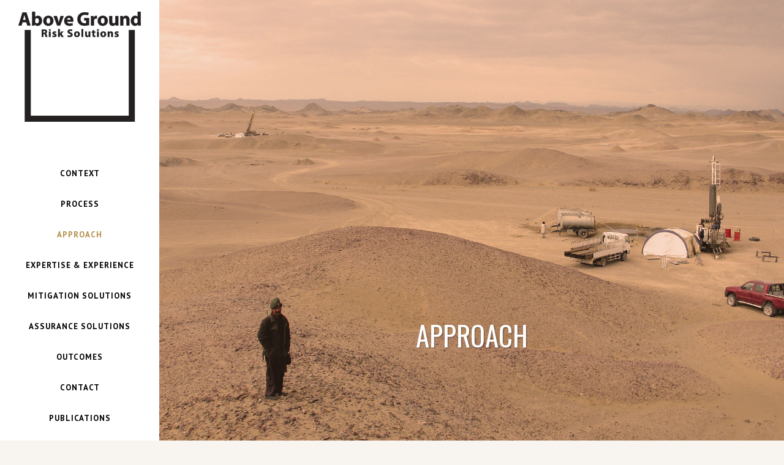

--- FILE ---
content_type: text/html; charset=UTF-8
request_url: https://www.ag-rs.com/approach/
body_size: 14759
content:
<!DOCTYPE html>
<html lang="en-US">
<head>
<meta charset="UTF-8" />
<title>Above Ground Risk Solutions |   APPROACH</title>
<meta name="description" content="AG-RS helps ensure the success of energy, infrastructure and extractive industry projects, particularly in Argentina and further afield. We help our clients navigate through non-technical risks and implement best risk reduction practices, throughout the project life-cycle, from exploration to decommissioning. We believe risk mitigation is not enough. We seek risk solutions that allows the company and project to operate successfully, in a sustainable way that benefits all stakeholders.
">
<meta name="keywords" content="risk solutions, argentina investment, energy investor">
<meta name="viewport" content="width=device-width,initial-scale=1,user-scalable=no">
<link rel="profile" href="https://gmpg.org/xfn/11" />
<link rel="pingback" href="https://www.ag-rs.com/xmlrpc.php" />
<link rel="shortcut icon" type="image/x-icon" href="https://www.ag-rs.com/wp-content/uploads/2015/06/AGRS-fav.png">
<link rel="apple-touch-icon" href="https://www.ag-rs.com/wp-content/uploads/2015/06/AGRS-fav.png"/>
<link href='//fonts.googleapis.com/css?family=Raleway:100,200,300,400,500,600,700,800,900,300italic,400italic|PT+Sans:100,200,300,400,500,600,700,800,900,300italic,400italic|Oswald:100,200,300,400,500,600,700,800,900,300italic,400italic|Open+Sans:100,200,300,400,500,600,700,800,900,300italic,400italic|Merriweather:100,200,300,400,500,600,700,800,900,300italic,400italic&subset=latin,latin-ext' rel='stylesheet' type='text/css'>
<script type="application/javascript">var QodeAjaxUrl = "https://www.ag-rs.com/wp-admin/admin-ajax.php"</script><meta name='robots' content='max-image-preview:large' />
<link rel="alternate" href="https://www.ag-rs.com/approach/" hreflang="en" />
<link rel="alternate" href="https://www.ag-rs.com/enfoque/" hreflang="es" />
<link rel='dns-prefetch' href='//maps.googleapis.com' />
<link rel='dns-prefetch' href='//fonts.googleapis.com' />
<link rel="alternate" type="application/rss+xml" title="Above Ground Risk Solutions &raquo; Feed" href="https://www.ag-rs.com/feed/" />
<link rel="alternate" type="application/rss+xml" title="Above Ground Risk Solutions &raquo; Comments Feed" href="https://www.ag-rs.com/comments/feed/" />
<link rel="alternate" type="application/rss+xml" title="Above Ground Risk Solutions &raquo; APPROACH Comments Feed" href="https://www.ag-rs.com/approach/feed/" />
<script type="text/javascript">
window._wpemojiSettings = {"baseUrl":"https:\/\/s.w.org\/images\/core\/emoji\/14.0.0\/72x72\/","ext":".png","svgUrl":"https:\/\/s.w.org\/images\/core\/emoji\/14.0.0\/svg\/","svgExt":".svg","source":{"concatemoji":"https:\/\/www.ag-rs.com\/wp-includes\/js\/wp-emoji-release.min.js?ver=6.2.5"}};
/*! This file is auto-generated */
!function(e,a,t){var n,r,o,i=a.createElement("canvas"),p=i.getContext&&i.getContext("2d");function s(e,t){p.clearRect(0,0,i.width,i.height),p.fillText(e,0,0);e=i.toDataURL();return p.clearRect(0,0,i.width,i.height),p.fillText(t,0,0),e===i.toDataURL()}function c(e){var t=a.createElement("script");t.src=e,t.defer=t.type="text/javascript",a.getElementsByTagName("head")[0].appendChild(t)}for(o=Array("flag","emoji"),t.supports={everything:!0,everythingExceptFlag:!0},r=0;r<o.length;r++)t.supports[o[r]]=function(e){if(p&&p.fillText)switch(p.textBaseline="top",p.font="600 32px Arial",e){case"flag":return s("\ud83c\udff3\ufe0f\u200d\u26a7\ufe0f","\ud83c\udff3\ufe0f\u200b\u26a7\ufe0f")?!1:!s("\ud83c\uddfa\ud83c\uddf3","\ud83c\uddfa\u200b\ud83c\uddf3")&&!s("\ud83c\udff4\udb40\udc67\udb40\udc62\udb40\udc65\udb40\udc6e\udb40\udc67\udb40\udc7f","\ud83c\udff4\u200b\udb40\udc67\u200b\udb40\udc62\u200b\udb40\udc65\u200b\udb40\udc6e\u200b\udb40\udc67\u200b\udb40\udc7f");case"emoji":return!s("\ud83e\udef1\ud83c\udffb\u200d\ud83e\udef2\ud83c\udfff","\ud83e\udef1\ud83c\udffb\u200b\ud83e\udef2\ud83c\udfff")}return!1}(o[r]),t.supports.everything=t.supports.everything&&t.supports[o[r]],"flag"!==o[r]&&(t.supports.everythingExceptFlag=t.supports.everythingExceptFlag&&t.supports[o[r]]);t.supports.everythingExceptFlag=t.supports.everythingExceptFlag&&!t.supports.flag,t.DOMReady=!1,t.readyCallback=function(){t.DOMReady=!0},t.supports.everything||(n=function(){t.readyCallback()},a.addEventListener?(a.addEventListener("DOMContentLoaded",n,!1),e.addEventListener("load",n,!1)):(e.attachEvent("onload",n),a.attachEvent("onreadystatechange",function(){"complete"===a.readyState&&t.readyCallback()})),(e=t.source||{}).concatemoji?c(e.concatemoji):e.wpemoji&&e.twemoji&&(c(e.twemoji),c(e.wpemoji)))}(window,document,window._wpemojiSettings);
</script>
<style type="text/css">
img.wp-smiley,
img.emoji {
display: inline !important;
border: none !important;
box-shadow: none !important;
height: 1em !important;
width: 1em !important;
margin: 0 0.07em !important;
vertical-align: -0.1em !important;
background: none !important;
padding: 0 !important;
}
</style>
<!-- <link rel='stylesheet' id='wp-block-library-css' href='https://www.ag-rs.com/wp-includes/css/dist/block-library/style.min.css?ver=6.2.5' type='text/css' media='all' /> -->
<!-- <link rel='stylesheet' id='classic-theme-styles-css' href='https://www.ag-rs.com/wp-includes/css/classic-themes.min.css?ver=6.2.5' type='text/css' media='all' /> -->
<link rel="stylesheet" type="text/css" href="//www.ag-rs.com/wp-content/cache/www.ag-rs.com/wpfc-minified/jmypc7b4/hx35l.css" media="all"/>
<style id='global-styles-inline-css' type='text/css'>
body{--wp--preset--color--black: #000000;--wp--preset--color--cyan-bluish-gray: #abb8c3;--wp--preset--color--white: #ffffff;--wp--preset--color--pale-pink: #f78da7;--wp--preset--color--vivid-red: #cf2e2e;--wp--preset--color--luminous-vivid-orange: #ff6900;--wp--preset--color--luminous-vivid-amber: #fcb900;--wp--preset--color--light-green-cyan: #7bdcb5;--wp--preset--color--vivid-green-cyan: #00d084;--wp--preset--color--pale-cyan-blue: #8ed1fc;--wp--preset--color--vivid-cyan-blue: #0693e3;--wp--preset--color--vivid-purple: #9b51e0;--wp--preset--gradient--vivid-cyan-blue-to-vivid-purple: linear-gradient(135deg,rgba(6,147,227,1) 0%,rgb(155,81,224) 100%);--wp--preset--gradient--light-green-cyan-to-vivid-green-cyan: linear-gradient(135deg,rgb(122,220,180) 0%,rgb(0,208,130) 100%);--wp--preset--gradient--luminous-vivid-amber-to-luminous-vivid-orange: linear-gradient(135deg,rgba(252,185,0,1) 0%,rgba(255,105,0,1) 100%);--wp--preset--gradient--luminous-vivid-orange-to-vivid-red: linear-gradient(135deg,rgba(255,105,0,1) 0%,rgb(207,46,46) 100%);--wp--preset--gradient--very-light-gray-to-cyan-bluish-gray: linear-gradient(135deg,rgb(238,238,238) 0%,rgb(169,184,195) 100%);--wp--preset--gradient--cool-to-warm-spectrum: linear-gradient(135deg,rgb(74,234,220) 0%,rgb(151,120,209) 20%,rgb(207,42,186) 40%,rgb(238,44,130) 60%,rgb(251,105,98) 80%,rgb(254,248,76) 100%);--wp--preset--gradient--blush-light-purple: linear-gradient(135deg,rgb(255,206,236) 0%,rgb(152,150,240) 100%);--wp--preset--gradient--blush-bordeaux: linear-gradient(135deg,rgb(254,205,165) 0%,rgb(254,45,45) 50%,rgb(107,0,62) 100%);--wp--preset--gradient--luminous-dusk: linear-gradient(135deg,rgb(255,203,112) 0%,rgb(199,81,192) 50%,rgb(65,88,208) 100%);--wp--preset--gradient--pale-ocean: linear-gradient(135deg,rgb(255,245,203) 0%,rgb(182,227,212) 50%,rgb(51,167,181) 100%);--wp--preset--gradient--electric-grass: linear-gradient(135deg,rgb(202,248,128) 0%,rgb(113,206,126) 100%);--wp--preset--gradient--midnight: linear-gradient(135deg,rgb(2,3,129) 0%,rgb(40,116,252) 100%);--wp--preset--duotone--dark-grayscale: url('#wp-duotone-dark-grayscale');--wp--preset--duotone--grayscale: url('#wp-duotone-grayscale');--wp--preset--duotone--purple-yellow: url('#wp-duotone-purple-yellow');--wp--preset--duotone--blue-red: url('#wp-duotone-blue-red');--wp--preset--duotone--midnight: url('#wp-duotone-midnight');--wp--preset--duotone--magenta-yellow: url('#wp-duotone-magenta-yellow');--wp--preset--duotone--purple-green: url('#wp-duotone-purple-green');--wp--preset--duotone--blue-orange: url('#wp-duotone-blue-orange');--wp--preset--font-size--small: 13px;--wp--preset--font-size--medium: 20px;--wp--preset--font-size--large: 36px;--wp--preset--font-size--x-large: 42px;--wp--preset--spacing--20: 0.44rem;--wp--preset--spacing--30: 0.67rem;--wp--preset--spacing--40: 1rem;--wp--preset--spacing--50: 1.5rem;--wp--preset--spacing--60: 2.25rem;--wp--preset--spacing--70: 3.38rem;--wp--preset--spacing--80: 5.06rem;--wp--preset--shadow--natural: 6px 6px 9px rgba(0, 0, 0, 0.2);--wp--preset--shadow--deep: 12px 12px 50px rgba(0, 0, 0, 0.4);--wp--preset--shadow--sharp: 6px 6px 0px rgba(0, 0, 0, 0.2);--wp--preset--shadow--outlined: 6px 6px 0px -3px rgba(255, 255, 255, 1), 6px 6px rgba(0, 0, 0, 1);--wp--preset--shadow--crisp: 6px 6px 0px rgba(0, 0, 0, 1);}:where(.is-layout-flex){gap: 0.5em;}body .is-layout-flow > .alignleft{float: left;margin-inline-start: 0;margin-inline-end: 2em;}body .is-layout-flow > .alignright{float: right;margin-inline-start: 2em;margin-inline-end: 0;}body .is-layout-flow > .aligncenter{margin-left: auto !important;margin-right: auto !important;}body .is-layout-constrained > .alignleft{float: left;margin-inline-start: 0;margin-inline-end: 2em;}body .is-layout-constrained > .alignright{float: right;margin-inline-start: 2em;margin-inline-end: 0;}body .is-layout-constrained > .aligncenter{margin-left: auto !important;margin-right: auto !important;}body .is-layout-constrained > :where(:not(.alignleft):not(.alignright):not(.alignfull)){max-width: var(--wp--style--global--content-size);margin-left: auto !important;margin-right: auto !important;}body .is-layout-constrained > .alignwide{max-width: var(--wp--style--global--wide-size);}body .is-layout-flex{display: flex;}body .is-layout-flex{flex-wrap: wrap;align-items: center;}body .is-layout-flex > *{margin: 0;}:where(.wp-block-columns.is-layout-flex){gap: 2em;}.has-black-color{color: var(--wp--preset--color--black) !important;}.has-cyan-bluish-gray-color{color: var(--wp--preset--color--cyan-bluish-gray) !important;}.has-white-color{color: var(--wp--preset--color--white) !important;}.has-pale-pink-color{color: var(--wp--preset--color--pale-pink) !important;}.has-vivid-red-color{color: var(--wp--preset--color--vivid-red) !important;}.has-luminous-vivid-orange-color{color: var(--wp--preset--color--luminous-vivid-orange) !important;}.has-luminous-vivid-amber-color{color: var(--wp--preset--color--luminous-vivid-amber) !important;}.has-light-green-cyan-color{color: var(--wp--preset--color--light-green-cyan) !important;}.has-vivid-green-cyan-color{color: var(--wp--preset--color--vivid-green-cyan) !important;}.has-pale-cyan-blue-color{color: var(--wp--preset--color--pale-cyan-blue) !important;}.has-vivid-cyan-blue-color{color: var(--wp--preset--color--vivid-cyan-blue) !important;}.has-vivid-purple-color{color: var(--wp--preset--color--vivid-purple) !important;}.has-black-background-color{background-color: var(--wp--preset--color--black) !important;}.has-cyan-bluish-gray-background-color{background-color: var(--wp--preset--color--cyan-bluish-gray) !important;}.has-white-background-color{background-color: var(--wp--preset--color--white) !important;}.has-pale-pink-background-color{background-color: var(--wp--preset--color--pale-pink) !important;}.has-vivid-red-background-color{background-color: var(--wp--preset--color--vivid-red) !important;}.has-luminous-vivid-orange-background-color{background-color: var(--wp--preset--color--luminous-vivid-orange) !important;}.has-luminous-vivid-amber-background-color{background-color: var(--wp--preset--color--luminous-vivid-amber) !important;}.has-light-green-cyan-background-color{background-color: var(--wp--preset--color--light-green-cyan) !important;}.has-vivid-green-cyan-background-color{background-color: var(--wp--preset--color--vivid-green-cyan) !important;}.has-pale-cyan-blue-background-color{background-color: var(--wp--preset--color--pale-cyan-blue) !important;}.has-vivid-cyan-blue-background-color{background-color: var(--wp--preset--color--vivid-cyan-blue) !important;}.has-vivid-purple-background-color{background-color: var(--wp--preset--color--vivid-purple) !important;}.has-black-border-color{border-color: var(--wp--preset--color--black) !important;}.has-cyan-bluish-gray-border-color{border-color: var(--wp--preset--color--cyan-bluish-gray) !important;}.has-white-border-color{border-color: var(--wp--preset--color--white) !important;}.has-pale-pink-border-color{border-color: var(--wp--preset--color--pale-pink) !important;}.has-vivid-red-border-color{border-color: var(--wp--preset--color--vivid-red) !important;}.has-luminous-vivid-orange-border-color{border-color: var(--wp--preset--color--luminous-vivid-orange) !important;}.has-luminous-vivid-amber-border-color{border-color: var(--wp--preset--color--luminous-vivid-amber) !important;}.has-light-green-cyan-border-color{border-color: var(--wp--preset--color--light-green-cyan) !important;}.has-vivid-green-cyan-border-color{border-color: var(--wp--preset--color--vivid-green-cyan) !important;}.has-pale-cyan-blue-border-color{border-color: var(--wp--preset--color--pale-cyan-blue) !important;}.has-vivid-cyan-blue-border-color{border-color: var(--wp--preset--color--vivid-cyan-blue) !important;}.has-vivid-purple-border-color{border-color: var(--wp--preset--color--vivid-purple) !important;}.has-vivid-cyan-blue-to-vivid-purple-gradient-background{background: var(--wp--preset--gradient--vivid-cyan-blue-to-vivid-purple) !important;}.has-light-green-cyan-to-vivid-green-cyan-gradient-background{background: var(--wp--preset--gradient--light-green-cyan-to-vivid-green-cyan) !important;}.has-luminous-vivid-amber-to-luminous-vivid-orange-gradient-background{background: var(--wp--preset--gradient--luminous-vivid-amber-to-luminous-vivid-orange) !important;}.has-luminous-vivid-orange-to-vivid-red-gradient-background{background: var(--wp--preset--gradient--luminous-vivid-orange-to-vivid-red) !important;}.has-very-light-gray-to-cyan-bluish-gray-gradient-background{background: var(--wp--preset--gradient--very-light-gray-to-cyan-bluish-gray) !important;}.has-cool-to-warm-spectrum-gradient-background{background: var(--wp--preset--gradient--cool-to-warm-spectrum) !important;}.has-blush-light-purple-gradient-background{background: var(--wp--preset--gradient--blush-light-purple) !important;}.has-blush-bordeaux-gradient-background{background: var(--wp--preset--gradient--blush-bordeaux) !important;}.has-luminous-dusk-gradient-background{background: var(--wp--preset--gradient--luminous-dusk) !important;}.has-pale-ocean-gradient-background{background: var(--wp--preset--gradient--pale-ocean) !important;}.has-electric-grass-gradient-background{background: var(--wp--preset--gradient--electric-grass) !important;}.has-midnight-gradient-background{background: var(--wp--preset--gradient--midnight) !important;}.has-small-font-size{font-size: var(--wp--preset--font-size--small) !important;}.has-medium-font-size{font-size: var(--wp--preset--font-size--medium) !important;}.has-large-font-size{font-size: var(--wp--preset--font-size--large) !important;}.has-x-large-font-size{font-size: var(--wp--preset--font-size--x-large) !important;}
.wp-block-navigation a:where(:not(.wp-element-button)){color: inherit;}
:where(.wp-block-columns.is-layout-flex){gap: 2em;}
.wp-block-pullquote{font-size: 1.5em;line-height: 1.6;}
</style>
<!-- <link rel='stylesheet' id='layerslider-css' href='https://www.ag-rs.com/wp-content/plugins/LayerSlider/static/css/layerslider.css?ver=5.3.2' type='text/css' media='all' /> -->
<link rel="stylesheet" type="text/css" href="//www.ag-rs.com/wp-content/cache/www.ag-rs.com/wpfc-minified/7x89uhkl/hx35l.css" media="all"/>
<link rel='stylesheet' id='ls-google-fonts-css' href='https://fonts.googleapis.com/css?family=Lato:100,300,regular,700,900%7COpen+Sans:300%7CIndie+Flower:regular%7COswald:300,regular,700&#038;subset=latin%2Clatin-ext' type='text/css' media='all' />
<!-- <link rel='stylesheet' id='contact-form-7-css' href='https://www.ag-rs.com/wp-content/plugins/contact-form-7/includes/css/styles.css?ver=5.7.5.1' type='text/css' media='all' /> -->
<!-- <link rel='stylesheet' id='rs-plugin-settings-css' href='https://www.ag-rs.com/wp-content/plugins/revslider/public/assets/css/settings.css?ver=5.4.5.1' type='text/css' media='all' /> -->
<link rel="stylesheet" type="text/css" href="//www.ag-rs.com/wp-content/cache/www.ag-rs.com/wpfc-minified/kb2b9njk/hx35l.css" media="all"/>
<style id='rs-plugin-settings-inline-css' type='text/css'>
.tp-caption a{color:#ff7302;text-shadow:none;-webkit-transition:all 0.2s ease-out;-moz-transition:all 0.2s ease-out;-o-transition:all 0.2s ease-out;-ms-transition:all 0.2s ease-out}.tp-caption a:hover{color:#ffa902}
</style>
<!-- <link rel='stylesheet' id='timetable_sf_style-css' href='https://www.ag-rs.com/wp-content/plugins/timetable/style/superfish.css?ver=6.2.5' type='text/css' media='all' /> -->
<!-- <link rel='stylesheet' id='timetable_style-css' href='https://www.ag-rs.com/wp-content/plugins/timetable/style/style.css?ver=6.2.5' type='text/css' media='all' /> -->
<!-- <link rel='stylesheet' id='timetable_event_template-css' href='https://www.ag-rs.com/wp-content/plugins/timetable/style/event_template.css?ver=6.2.5' type='text/css' media='all' /> -->
<!-- <link rel='stylesheet' id='timetable_responsive_style-css' href='https://www.ag-rs.com/wp-content/plugins/timetable/style/responsive.css?ver=6.2.5' type='text/css' media='all' /> -->
<link rel="stylesheet" type="text/css" href="//www.ag-rs.com/wp-content/cache/www.ag-rs.com/wpfc-minified/fqicfihr/hx35l.css" media="all"/>
<link rel='stylesheet' id='timetable_font_lato-css' href='//fonts.googleapis.com/css?family=Lato%3A400%2C700&#038;ver=6.2.5' type='text/css' media='all' />
<!-- <link rel='stylesheet' id='default_style-css' href='https://www.ag-rs.com/wp-content/themes/bridge/style.css?ver=6.2.5' type='text/css' media='all' /> -->
<!-- <link rel='stylesheet' id='qode_font_awesome-css' href='https://www.ag-rs.com/wp-content/themes/bridge/css/font-awesome/css/font-awesome.min.css?ver=6.2.5' type='text/css' media='all' /> -->
<!-- <link rel='stylesheet' id='qode_font_elegant-css' href='https://www.ag-rs.com/wp-content/themes/bridge/css/elegant-icons/style.min.css?ver=6.2.5' type='text/css' media='all' /> -->
<!-- <link rel='stylesheet' id='qode_linea_icons-css' href='https://www.ag-rs.com/wp-content/themes/bridge/css/linea-icons/style.css?ver=6.2.5' type='text/css' media='all' /> -->
<!-- <link rel='stylesheet' id='stylesheet-css' href='https://www.ag-rs.com/wp-content/themes/bridge/css/stylesheet.min.css?ver=6.2.5' type='text/css' media='all' /> -->
<!-- <link rel='stylesheet' id='qode_print-css' href='https://www.ag-rs.com/wp-content/themes/bridge/css/print.css?ver=6.2.5' type='text/css' media='all' /> -->
<!-- <link rel='stylesheet' id='qode_timetable-css' href='https://www.ag-rs.com/wp-content/themes/bridge/css/timetable-schedule.min.css?ver=6.2.5' type='text/css' media='all' /> -->
<!-- <link rel='stylesheet' id='qode_timetable_responsive-css' href='https://www.ag-rs.com/wp-content/themes/bridge/css/timetable-schedule-responsive.min.css?ver=6.2.5' type='text/css' media='all' /> -->
<!-- <link rel='stylesheet' id='style_dynamic-css' href='https://www.ag-rs.com/wp-content/themes/bridge/css/style_dynamic.css?ver=1507944490' type='text/css' media='all' /> -->
<!-- <link rel='stylesheet' id='responsive-css' href='https://www.ag-rs.com/wp-content/themes/bridge/css/responsive.min.css?ver=6.2.5' type='text/css' media='all' /> -->
<!-- <link rel='stylesheet' id='style_dynamic_responsive-css' href='https://www.ag-rs.com/wp-content/themes/bridge/css/style_dynamic_responsive.css?ver=1507944490' type='text/css' media='all' /> -->
<!-- <link rel='stylesheet' id='vertical_responsive-css' href='https://www.ag-rs.com/wp-content/themes/bridge/css/vertical_responsive.min.css?ver=6.2.5' type='text/css' media='all' /> -->
<!-- <link rel='stylesheet' id='js_composer_front-css' href='https://www.ag-rs.com/wp-content/plugins/js_composer/assets/css/js_composer.min.css?ver=5.1.1' type='text/css' media='all' /> -->
<!-- <link rel='stylesheet' id='custom_css-css' href='https://www.ag-rs.com/wp-content/themes/bridge/css/custom_css.css?ver=1507944490' type='text/css' media='all' /> -->
<!-- <link rel='stylesheet' id='popup-maker-site-css' href='//www.ag-rs.com/wp-content/uploads/pum/pum-site-styles.css?generated=1636211314&#038;ver=1.16.2' type='text/css' media='all' /> -->
<!-- <link rel='stylesheet' id='qode_quick_links_style-css' href='https://www.ag-rs.com/wp-content/plugins/qode-quick-links/assets/css/qode-quick-links.min.css?ver=6.2.5' type='text/css' media='all' /> -->
<link rel="stylesheet" type="text/css" href="//www.ag-rs.com/wp-content/cache/www.ag-rs.com/wpfc-minified/lxxcnzeb/hx35j.css" media="all"/>
<script src='//www.ag-rs.com/wp-content/cache/www.ag-rs.com/wpfc-minified/8ijtaz0n/hx36l.js' type="text/javascript"></script>
<!-- <script type='text/javascript' src='https://www.ag-rs.com/wp-content/plugins/LayerSlider/static/js/greensock.js?ver=1.11.8' id='greensock-js'></script> -->
<!-- <script type='text/javascript' src='https://www.ag-rs.com/wp-includes/js/jquery/jquery.min.js?ver=3.6.4' id='jquery-core-js'></script> -->
<!-- <script type='text/javascript' src='https://www.ag-rs.com/wp-includes/js/jquery/jquery-migrate.min.js?ver=3.4.0' id='jquery-migrate-js'></script> -->
<!-- <script type='text/javascript' src='https://www.ag-rs.com/wp-content/plugins/LayerSlider/static/js/layerslider.kreaturamedia.jquery.js?ver=5.3.2' id='layerslider-js'></script> -->
<!-- <script type='text/javascript' src='https://www.ag-rs.com/wp-content/plugins/LayerSlider/static/js/layerslider.transitions.js?ver=5.3.2' id='layerslider-transitions-js'></script> -->
<!-- <script type='text/javascript' src='https://www.ag-rs.com/wp-content/plugins/revslider/public/assets/js/jquery.themepunch.tools.min.js?ver=5.4.5.1' id='tp-tools-js'></script> -->
<!-- <script type='text/javascript' src='https://www.ag-rs.com/wp-content/plugins/revslider/public/assets/js/jquery.themepunch.revolution.min.js?ver=5.4.5.1' id='revmin-js'></script> -->
<link rel="https://api.w.org/" href="https://www.ag-rs.com/wp-json/" /><link rel="alternate" type="application/json" href="https://www.ag-rs.com/wp-json/wp/v2/pages/15600" /><link rel="EditURI" type="application/rsd+xml" title="RSD" href="https://www.ag-rs.com/xmlrpc.php?rsd" />
<link rel="wlwmanifest" type="application/wlwmanifest+xml" href="https://www.ag-rs.com/wp-includes/wlwmanifest.xml" />
<meta name="generator" content="WordPress 6.2.5" />
<link rel="canonical" href="https://www.ag-rs.com/approach/" />
<link rel='shortlink' href='https://www.ag-rs.com/?p=15600' />
<link rel="alternate" type="application/json+oembed" href="https://www.ag-rs.com/wp-json/oembed/1.0/embed?url=https%3A%2F%2Fwww.ag-rs.com%2Fapproach%2F" />
<link rel="alternate" type="text/xml+oembed" href="https://www.ag-rs.com/wp-json/oembed/1.0/embed?url=https%3A%2F%2Fwww.ag-rs.com%2Fapproach%2F&#038;format=xml" />
<meta name="generator" content="Powered by Visual Composer - drag and drop page builder for WordPress."/>
<!--[if lte IE 9]><link rel="stylesheet" type="text/css" href="https://www.ag-rs.com/wp-content/plugins/js_composer/assets/css/vc_lte_ie9.min.css" media="screen"><![endif]--><!--[if IE 9]> <script>var _fusionParallaxIE9 = true;</script> <![endif]--><meta name="generator" content="Powered by Slider Revolution 5.4.5.1 - responsive, Mobile-Friendly Slider Plugin for WordPress with comfortable drag and drop interface." />
<link rel="icon" href="https://www.ag-rs.com/wp-content/uploads/2017/09/cropped-LOGO-AGRS-mobile-32x32.jpg" sizes="32x32" />
<link rel="icon" href="https://www.ag-rs.com/wp-content/uploads/2017/09/cropped-LOGO-AGRS-mobile-192x192.jpg" sizes="192x192" />
<link rel="apple-touch-icon" href="https://www.ag-rs.com/wp-content/uploads/2017/09/cropped-LOGO-AGRS-mobile-180x180.jpg" />
<meta name="msapplication-TileImage" content="https://www.ag-rs.com/wp-content/uploads/2017/09/cropped-LOGO-AGRS-mobile-270x270.jpg" />
<script type="text/javascript">function setREVStartSize(e){
try{ var i=jQuery(window).width(),t=9999,r=0,n=0,l=0,f=0,s=0,h=0;					
if(e.responsiveLevels&&(jQuery.each(e.responsiveLevels,function(e,f){f>i&&(t=r=f,l=e),i>f&&f>r&&(r=f,n=e)}),t>r&&(l=n)),f=e.gridheight[l]||e.gridheight[0]||e.gridheight,s=e.gridwidth[l]||e.gridwidth[0]||e.gridwidth,h=i/s,h=h>1?1:h,f=Math.round(h*f),"fullscreen"==e.sliderLayout){var u=(e.c.width(),jQuery(window).height());if(void 0!=e.fullScreenOffsetContainer){var c=e.fullScreenOffsetContainer.split(",");if (c) jQuery.each(c,function(e,i){u=jQuery(i).length>0?u-jQuery(i).outerHeight(!0):u}),e.fullScreenOffset.split("%").length>1&&void 0!=e.fullScreenOffset&&e.fullScreenOffset.length>0?u-=jQuery(window).height()*parseInt(e.fullScreenOffset,0)/100:void 0!=e.fullScreenOffset&&e.fullScreenOffset.length>0&&(u-=parseInt(e.fullScreenOffset,0))}f=u}else void 0!=e.minHeight&&f<e.minHeight&&(f=e.minHeight);e.c.closest(".rev_slider_wrapper").css({height:f})					
}catch(d){console.log("Failure at Presize of Slider:"+d)}
};</script>
<noscript><style type="text/css"> .wpb_animate_when_almost_visible { opacity: 1; }</style></noscript></head>
<body data-rsssl=1 class="page-template-default page page-id-15600 qode-quick-links-1.0  vertical_menu_enabled qode-title-hidden qode-theme-ver-11.2 qode-theme-bridge wpb-js-composer js-comp-ver-5.1.1 vc_responsive" itemscope itemtype="http://schema.org/WebPage">
<div class="wrapper">
<div class="wrapper_inner">
<!-- Google Analytics start -->
<!-- Google Analytics end -->
<aside class="vertical_menu_area with_scroll  " >
<div class="vertical_menu_area_inner">
<div class="vertical_area_background" ></div>
<div class="vertical_logo_wrapper">
<div class="q_logo_vertical">
<a itemprop="url" href="https://www.ag-rs.com/">
<img itemprop="image" class="normal" src="https://www.ag-rs.com/wp-content/uploads/2015/07/agrs-logoMOBILE.jpg" alt="Logo"/>
<img itemprop="image" class="light" src="https://www.ag-rs.com/wp-content/uploads/2015/07/agrs-logoMOBILE.jpg" alt="Logo"/>
<img itemprop="image" class="dark" src="https://www.ag-rs.com/wp-content/uploads/2015/07/agrs-logoMOBILE.jpg" alt="Logo"/>
</a>
</div>
</div>
<nav class="vertical_menu dropdown_animation vertical_menu_toggle">
<ul id="menu-main_menu" class=""><li id="nav-menu-item-15350" class="menu-item menu-item-type-post_type menu-item-object-page menu-item-home  narrow"><a href="https://www.ag-rs.com/" class=""><i class="menu_icon blank fa"></i><span>Context</span><span class="plus"></span></a></li>
<li id="nav-menu-item-15790" class="menu-item menu-item-type-post_type menu-item-object-page  narrow"><a href="https://www.ag-rs.com/process/" class=""><i class="menu_icon blank fa"></i><span>PROCESS</span><span class="plus"></span></a></li>
<li id="nav-menu-item-15609" class="menu-item menu-item-type-post_type menu-item-object-page current-menu-item page_item page-item-15600 current_page_item active narrow"><a href="https://www.ag-rs.com/approach/" class=" current "><i class="menu_icon blank fa"></i><span>APPROACH</span><span class="plus"></span></a></li>
<li id="nav-menu-item-15390" class="menu-item menu-item-type-post_type menu-item-object-page  narrow"><a href="https://www.ag-rs.com/expertise-experience/" class=""><i class="menu_icon blank fa"></i><span>Expertise &#038; Experience</span><span class="plus"></span></a></li>
<li id="nav-menu-item-15388" class="menu-item menu-item-type-post_type menu-item-object-page  narrow"><a href="https://www.ag-rs.com/above-ground-risk-solutions/" class=""><i class="menu_icon blank fa"></i><span>Mitigation Solutions</span><span class="plus"></span></a></li>
<li id="nav-menu-item-15387" class="menu-item menu-item-type-post_type menu-item-object-page  narrow"><a href="https://www.ag-rs.com/above-ground-research-solutions/" class=""><i class="menu_icon blank fa"></i><span>Assurance Solutions</span><span class="plus"></span></a></li>
<li id="nav-menu-item-15386" class="menu-item menu-item-type-post_type menu-item-object-page  narrow"><a href="https://www.ag-rs.com/outcomes/" class=""><i class="menu_icon blank fa"></i><span>Outcomes</span><span class="plus"></span></a></li>
<li id="nav-menu-item-15352" class="menu-item menu-item-type-post_type menu-item-object-page  narrow"><a href="https://www.ag-rs.com/contact/" class=""><i class="menu_icon blank fa"></i><span>Contact</span><span class="plus"></span></a></li>
<li id="nav-menu-item-15820" class="menu-item menu-item-type-post_type menu-item-object-page  narrow"><a href="https://www.ag-rs.com/news/" class=""><i class="menu_icon blank fa"></i><span>Publications</span><span class="plus"></span></a></li>
<li id="nav-menu-item-15931-es" class="lang-item lang-item-180 lang-item-es lang-item-first menu-item menu-item-type-custom menu-item-object-custom  narrow"><a href="https://www.ag-rs.com/enfoque/" class=""><i class="menu_icon blank fa"></i><span><img src="[data-uri]" alt="Español" width="16" height="11" style="width: 16px; height: 11px;" /></span><span class="plus"></span></a></li>
</ul>				</nav>
<div class="vertical_menu_area_widget_holder">
<div id="text-2" class="widget widget_text">			<div class="textwidget"><span class='q_social_icon_holder normal_social' data-color=#444038 data-hover-color=#b39964><a itemprop='url' href='https://www.linkedin.com/company/ag-rs' target='_blank' rel="noopener"><i class="qode_icon_font_awesome fa fa-linkedin fa-lg simple_social" style="color: #444038;margin: 0 0 0 0;font-size: 20px;" ></i></a></span>
</div>
</div>				</div>
</div>
</aside>
<header class="page_header   regular   ">
<div class="header_inner clearfix">
<div class="header_bottom clearfix" style='' >
<div class="container">
<div class="container_inner clearfix">
<div class="header_inner_left">
<div class="mobile_menu_button">
<span>
<i class="qode_icon_font_awesome fa fa-bars " ></i>                                    </span>
</div>
<div class="logo_wrapper">
<div class="q_logo">
<a itemprop="url" href="https://www.ag-rs.com/">
<img itemprop="image" class="normal" src="https://www.ag-rs.com/wp-content/uploads/2015/07/agrs-logoMOBILE.jpg" alt="Logo"/>
<img itemprop="image" class="light" src="https://www.ag-rs.com/wp-content/uploads/2015/07/agrs-logoMOBILE.jpg" alt="Logo"/>
<img itemprop="image" class="dark" src="https://www.ag-rs.com/wp-content/uploads/2015/07/agrs-logoMOBILE.jpg" alt="Logo"/>
<img itemprop="image" class="sticky" src="https://www.ag-rs.com/wp-content/themes/bridge/img/logo_black.png" alt="Logo"/>
<img itemprop="image" class="mobile" src="https://www.ag-rs.com/wp-content/uploads/2017/09/LOGO-AGRS-mobile.jpg" alt="Logo"/>
<img itemprop="image" class="popup" src="https://www.ag-rs.com/wp-content/themes/bridge/img/logo_white.png" alt="Logo"/>
</a>
</div>
</div>
</div>
</div>
</div>
<nav class="mobile_menu">
<ul id="menu-main_menu-1" class=""><li id="mobile-menu-item-15350" class="menu-item menu-item-type-post_type menu-item-object-page menu-item-home "><a href="https://www.ag-rs.com/" class=""><span>Context</span></a><span class="mobile_arrow"><i class="fa fa-angle-right"></i><i class="fa fa-angle-down"></i></span></li>
<li id="mobile-menu-item-15790" class="menu-item menu-item-type-post_type menu-item-object-page "><a href="https://www.ag-rs.com/process/" class=""><span>PROCESS</span></a><span class="mobile_arrow"><i class="fa fa-angle-right"></i><i class="fa fa-angle-down"></i></span></li>
<li id="mobile-menu-item-15609" class="menu-item menu-item-type-post_type menu-item-object-page current-menu-item page_item page-item-15600 current_page_item active"><a href="https://www.ag-rs.com/approach/" class=" current "><span>APPROACH</span></a><span class="mobile_arrow"><i class="fa fa-angle-right"></i><i class="fa fa-angle-down"></i></span></li>
<li id="mobile-menu-item-15390" class="menu-item menu-item-type-post_type menu-item-object-page "><a href="https://www.ag-rs.com/expertise-experience/" class=""><span>Expertise &#038; Experience</span></a><span class="mobile_arrow"><i class="fa fa-angle-right"></i><i class="fa fa-angle-down"></i></span></li>
<li id="mobile-menu-item-15388" class="menu-item menu-item-type-post_type menu-item-object-page "><a href="https://www.ag-rs.com/above-ground-risk-solutions/" class=""><span>Mitigation Solutions</span></a><span class="mobile_arrow"><i class="fa fa-angle-right"></i><i class="fa fa-angle-down"></i></span></li>
<li id="mobile-menu-item-15387" class="menu-item menu-item-type-post_type menu-item-object-page "><a href="https://www.ag-rs.com/above-ground-research-solutions/" class=""><span>Assurance Solutions</span></a><span class="mobile_arrow"><i class="fa fa-angle-right"></i><i class="fa fa-angle-down"></i></span></li>
<li id="mobile-menu-item-15386" class="menu-item menu-item-type-post_type menu-item-object-page "><a href="https://www.ag-rs.com/outcomes/" class=""><span>Outcomes</span></a><span class="mobile_arrow"><i class="fa fa-angle-right"></i><i class="fa fa-angle-down"></i></span></li>
<li id="mobile-menu-item-15352" class="menu-item menu-item-type-post_type menu-item-object-page "><a href="https://www.ag-rs.com/contact/" class=""><span>Contact</span></a><span class="mobile_arrow"><i class="fa fa-angle-right"></i><i class="fa fa-angle-down"></i></span></li>
<li id="mobile-menu-item-15820" class="menu-item menu-item-type-post_type menu-item-object-page "><a href="https://www.ag-rs.com/news/" class=""><span>Publications</span></a><span class="mobile_arrow"><i class="fa fa-angle-right"></i><i class="fa fa-angle-down"></i></span></li>
<li id="mobile-menu-item-15931-es" class="lang-item lang-item-180 lang-item-es lang-item-first menu-item menu-item-type-custom menu-item-object-custom "><a href="https://www.ag-rs.com/enfoque/" class=""><span><img src="[data-uri]" alt="Español" width="16" height="11" style="width: 16px; height: 11px;" /></span></a><span class="mobile_arrow"><i class="fa fa-angle-right"></i><i class="fa fa-angle-down"></i></span></li>
</ul>				</nav>
</div>
</div>
</header>
<a id='back_to_top' href='#'>
<span class="fa-stack">
<i class="fa fa-arrow-up" style=""></i>
</span>
</a>
<div class="popup_menu_holder_outer">
<div class="popup_menu_holder">
<div class="popup_menu_holder_inner">
<nav class="popup_menu">
<ul id="menu-main_menu-2" class=""><li id="popup-menu-item-15350" class="menu-item menu-item-type-post_type menu-item-object-page menu-item-home "><a href="https://www.ag-rs.com/" class=""><span>Context</span></a></li>
<li id="popup-menu-item-15790" class="menu-item menu-item-type-post_type menu-item-object-page "><a href="https://www.ag-rs.com/process/" class=""><span>PROCESS</span></a></li>
<li id="popup-menu-item-15609" class="menu-item menu-item-type-post_type menu-item-object-page current-menu-item page_item page-item-15600 current_page_item active"><a href="https://www.ag-rs.com/approach/" class=" current "><span>APPROACH</span></a></li>
<li id="popup-menu-item-15390" class="menu-item menu-item-type-post_type menu-item-object-page "><a href="https://www.ag-rs.com/expertise-experience/" class=""><span>Expertise &#038; Experience</span></a></li>
<li id="popup-menu-item-15388" class="menu-item menu-item-type-post_type menu-item-object-page "><a href="https://www.ag-rs.com/above-ground-risk-solutions/" class=""><span>Mitigation Solutions</span></a></li>
<li id="popup-menu-item-15387" class="menu-item menu-item-type-post_type menu-item-object-page "><a href="https://www.ag-rs.com/above-ground-research-solutions/" class=""><span>Assurance Solutions</span></a></li>
<li id="popup-menu-item-15386" class="menu-item menu-item-type-post_type menu-item-object-page "><a href="https://www.ag-rs.com/outcomes/" class=""><span>Outcomes</span></a></li>
<li id="popup-menu-item-15352" class="menu-item menu-item-type-post_type menu-item-object-page "><a href="https://www.ag-rs.com/contact/" class=""><span>Contact</span></a></li>
<li id="popup-menu-item-15820" class="menu-item menu-item-type-post_type menu-item-object-page "><a href="https://www.ag-rs.com/news/" class=""><span>Publications</span></a></li>
<li id="popup-menu-item-15931-es" class="lang-item lang-item-180 lang-item-es lang-item-first menu-item menu-item-type-custom menu-item-object-custom "><a href="https://www.ag-rs.com/enfoque/" class=""><span><img src="[data-uri]" alt="Español" width="16" height="11" style="width: 16px; height: 11px;" /></span></a></li>
</ul>                    </nav>
</div>
</div>
</div>
<div class="content content_top_margin_none has_slider">
<div class="content_inner  ">
<div class="q_slider">
<div class="q_slider_inner">
<div id="qode-approuch"       class="carousel slide  full_screen  q_auto_start   header_not_transparent  " data-slide_animation="6000"  data-parallax="yes" style=""><div class="qode_slider_preloader"><div class="ajax_loader" style="margin-top:50px;"><div class="ajax_loader_1"><div class="stripes"><div class="rect1"></div><div class="rect2"></div><div class="rect3"></div><div class="rect4"></div><div class="rect5"></div></div></div></div></div><div class="carousel-inner " data-start="transform: translateY(0px);" data-1440="transform: translateY(-500px);"><div class="item    "   style="  "><div class="image" style="background-image:url(https://www.ag-rs.com/wp-content/uploads/2015/07/slide-approuch.jpg);"><img itemprop="image" src="https://www.ag-rs.com/wp-content/uploads/2015/07/slide-approuch.jpg" alt="APPROACH"></div><div class="slider_content_outer"><div class="slider_content " style="width:50%;left: 25%;top:70%;"  data-0=" opacity: 1; width:50%; left: 25%; top:70%;"  data-300=" opacity: 0; left: 25%; top:60%;"><div class="text all_at_once no_subtitle no_separator"><div ><h2 class="q_slide_title " style="font-style: normal;font-weight: 400;"><span style="">APPROACH</span></h2></div><p class="q_slide_text"  ><span></span></p></div></div></div></div></div></div>				</div>
</div>
<div class="container">
<div class="container_inner default_template_holder clearfix page_container_inner" >
<div class="wpb_column vc_column_container vc_col-sm-12"><div class="vc_column-inner "><div class="wpb_wrapper">
<div class="wpb_single_image wpb_content_element vc_align_center">
<div class="wpb_wrapper">
<div class="vc_single_image-wrapper   vc_box_border_grey"><img width="90" height="100" src="https://www.ag-rs.com/wp-content/uploads/2014/05/ico-ag3.png" class="vc_single_image-img attachment-full" alt="" decoding="async" loading="lazy" /></div>
</div>
</div>
</div></div></div>
<div      class="vc_row wpb_row section vc_row-fluid vc_inner " style=' text-align:center;'><div class=" full_section_inner clearfix"><div class="wpb_column vc_column_container vc_col-sm-4"><div class="vc_column-inner "><div class="wpb_wrapper"><div class="separator  transparent   " style="margin-top: 60px;"></div>
<div class="wpb_text_column wpb_content_element ">
<div class="wpb_wrapper">
<h5 style="text-align: center;">INNOVATIVE</h5>
</div> 
</div> <div class="separator  transparent   " style="margin-top: 25px;"></div>
<div class="wpb_text_column wpb_content_element ">
<div class="wpb_wrapper">
<p style="text-align: justify;">Detailed client need and root cause analysis, out of the box thinking, innovative tools and a can-do approach are the foundations of our way of working. We have pioneereed tools such as Early Warning Systems (EWS) and deployed them for the first time into corporate projects, even with some of the largest extractive companies in the world.</p>
</div> 
</div> <div class="separator  transparent   " style="margin-top: 50px;"></div>
</div></div></div><div class="wpb_column vc_column_container vc_col-sm-4"><div class="vc_column-inner "><div class="wpb_wrapper"><div class="separator  transparent   " style="margin-top: 60px;"></div>
<div class="wpb_text_column wpb_content_element ">
<div class="wpb_wrapper">
<h5 style="text-align: center;">INDUSTRY SPECIFIC</h5>
</div> 
</div> <div class="separator  transparent   " style="margin-top: 25px;"></div>
<div class="wpb_text_column wpb_content_element ">
<div class="wpb_wrapper">
<p style="text-align: justify;">As specialists we deliver industry aligned results with on the ground personnel equipped with credible experience and proven methodologies and templates. Our advisory factors in wider best practice from trade associations such as ICMM, government regulation such as NIPP, FCPA and global performance standards set by IFC (World Bank).</p>
</div> 
</div> <div class="separator  transparent   " style="margin-top: 50px;"></div>
</div></div></div><div class="wpb_column vc_column_container vc_col-sm-4"><div class="vc_column-inner "><div class="wpb_wrapper"><div class="separator  transparent   " style="margin-top: 60px;"></div>
<div class="wpb_text_column wpb_content_element ">
<div class="wpb_wrapper">
<h5 style="text-align: center;">REGIONALLY FOCUSED</h5>
</div> 
</div> <div class="separator  transparent   " style="margin-top: 25px;"></div>
<div class="wpb_text_column wpb_content_element ">
<div class="wpb_wrapper">
<p style="text-align: justify;">AG-RS focuses geographically on the Latin America &amp; Caribbean area, with a valuable network and designated Country Partner in each jurisdiction to match. We do not claim to cover the globe. However as we draw on best practice built on former experience outside the region from Pakistan to Papua, we also can operate further afield. This is particularly the case when our services can provide corporation wide governance, policy and audit inputs across multiple projects.</p>
</div> 
</div> <div class="separator  transparent   " style="margin-top: 50px;"></div>
</div></div></div></div></div><div      class="vc_row wpb_row section vc_row-fluid vc_inner " style=' text-align:center;'><div class=" full_section_inner clearfix"><div class="wpb_column vc_column_container vc_col-sm-4"><div class="vc_column-inner "><div class="wpb_wrapper"><div class="separator  transparent   " style="margin-top: 60px;"></div>
<div class="wpb_text_column wpb_content_element ">
<div class="wpb_wrapper">
<h5 style="text-align: center;">LONG TERM</h5>
</div> 
</div> <div class="separator  transparent   " style="margin-top: 25px;"></div>
<div class="wpb_text_column wpb_content_element ">
<div class="wpb_wrapper">
<p style="text-align: justify;">AG-RS achieves results by providing assurance via market insights <em>and</em> implementing above ground risk mitigation throughout the project life-cycle, from prospecting to closure. We deploy personnel both at point of client need and for the long term via embedded advisers with reach-back to on-going training plans and proprietary online tools.</p>
</div> 
</div> <div class="separator  transparent   " style="margin-top: 50px;"></div>
</div></div></div><div class="wpb_column vc_column_container vc_col-sm-4"><div class="vc_column-inner "><div class="wpb_wrapper"><div class="separator  transparent   " style="margin-top: 60px;"></div>
<div class="wpb_text_column wpb_content_element ">
<div class="wpb_wrapper">
<h5 style="text-align: center;">ETHICAL</h5>
</div> 
</div> <div class="separator  transparent   " style="margin-top: 25px;"></div>
<div class="wpb_text_column wpb_content_element ">
<div class="wpb_wrapper">
<p style="text-align: justify;">AG-RS adheres to the highest ethical standards, local laws and regulations and to wider health and safety, sustainability and corporate social responsibility goals. This includes following and indeed advocating the Voluntary Principles (VPSHR), IFC and ICMM international best practices. All employees have signed our Code of Conduct and completed &#8216;Applied Ethics in Exploration and Mining&#8217; course.</p>
</div> 
</div> <div class="separator  transparent   " style="margin-top: 50px;"></div>
</div></div></div><div class="wpb_column vc_column_container vc_col-sm-4"><div class="vc_column-inner "><div class="wpb_wrapper"><div class="separator  transparent   " style="margin-top: 60px;"></div>
<div class="wpb_text_column wpb_content_element ">
<div class="wpb_wrapper">
<h5 style="text-align: center;">COMPLIANT</h5>
</div> 
</div> <div class="separator  transparent   " style="margin-top: 25px;"></div>
<div class="wpb_text_column wpb_content_element ">
<div class="wpb_wrapper">
<p style="text-align: justify;">AG-RS aligns to risk mitigation methodology of ISO31000 and ANSI: Organizational Resilience. Our work follows HSE documentation standards such as Occupational Health and Safety 18001, and Business Continuity Management System ISO 22301. AG-RS management personnel are also ASIS International board certified in security management (CPP). We ensure Code of Conduct compliance and strictly maintain confidentiality.</p>
</div> 
</div> <div class="separator  transparent   " style="margin-top: 50px;"></div>
</div></div></div></div></div><div class="wpb_column vc_column_container vc_col-sm-4"><div class="vc_column-inner "><div class="wpb_wrapper"><div class="separator  transparent   " style="margin-top: 60px;"></div>
<div class="wpb_text_column wpb_content_element ">
<div class="wpb_wrapper">
<h5 style="text-align: center;">TEAM ORIENTATED</h5>
</div> 
</div> <div class="separator  transparent   " style="margin-top: 25px;"></div>
<div class="wpb_text_column wpb_content_element ">
<div class="wpb_wrapper">
<p style="text-align: justify;">For AG-RS respecting and drawing from the well of knowledge already within the project is key. We leverage all departments from Operations, HSE to CSR to build consensus, create a force multiplier effect and to ensure sustainable results.</p>
</div> 
</div> <div class="separator  transparent   " style="margin-top: 50px;"></div>
</div></div></div><div class="wpb_column vc_column_container vc_col-sm-4"><div class="vc_column-inner "><div class="wpb_wrapper"><div class="separator  transparent   " style="margin-top: 60px;"></div>
<div class="wpb_text_column wpb_content_element ">
<div class="wpb_wrapper">
<h5 style="text-align: center;">HONEST</h5>
</div> 
</div> <div class="separator  transparent   " style="margin-top: 25px;"></div>
<div class="wpb_text_column wpb_content_element ">
<div class="wpb_wrapper">
<p style="text-align: justify;">We are not afraid to question comfortable assumptions in order to uncover the ground truth required. With industrial expertise having worked on countless projects with similar issues we know what to look for and get to work with minimum fuss and high credibility.</p>
<p style="text-align: justify;">
</div> 
</div> <div class="separator  transparent   " style="margin-top: 50px;"></div>
</div></div></div><div class="wpb_column vc_column_container vc_col-sm-4"><div class="vc_column-inner "><div class="wpb_wrapper"></div></div></div><div class="separator  transparent   " style="margin-top: 60px;"></div>
<div class="wpb_text_column wpb_content_element ">
<div class="wpb_wrapper">
<h5 style="text-align: center;">CREDIBLE YET COST EFFECTIVE</h5>
</div> 
</div> <div class="separator  transparent   " style="margin-top: 25px;"></div>
<div class="wpb_text_column wpb_content_element ">
<div class="wpb_wrapper">
<p>Our approach is fresh, focused and intelligent. Our work product is high quality, polished and ready for wider distribution. Our deliverables match the audience needs, be it board, divisional, country, project or team level. As a specialist, international company providing specific services we are objective and without bias. Without expensive over-heads, such as large marketing budgets and sales teams, we are cost effective.</p>
</div> 
</div> <div class="separator  transparent   " style="margin-top: 60px;"></div>
<div      class="vc_row wpb_row section vc_row-fluid " style=' text-align:left;'><div class=" full_section_inner clearfix"></div></div>
</div>
</div>
		
</div>
</div>
<footer class="uncover">
<div class="footer_inner clearfix">
<div class="footer_top_holder">
<div class="footer_top">
<div class="container">
<div class="container_inner">
<div class="two_columns_50_50 clearfix">
<div class="column1 footer_col1">
<div class="column_inner">
<div id="text-3" class="widget widget_text">			<div class="textwidget"><div style="text-align: center; padding: 0 10%;">
<div class="separator  transparent center  " style="margin-top: 0px;"></div>
<h6>CONTACT US<br />
solutions@ag-rs.com<br />
US: +1 305 907 7007</h6>
<div class="separator  transparent center  " style="margin-top: 40px;"></div>
</div>
<div class="separator  transparent center  " style="margin-top: 0px;"></div>
<h6><span class="popmake-15804">Legal Information &amp; Privacy</span></h6>
<h6>Ag-Rs LLC, L15000157297</h6>
</div>
</div>									</div>
</div>
<div class="column2 footer_col2">
<div class="column_inner">
<div id="nav_menu-5" class="widget widget_nav_menu"><div class="menu-footer-container"><ul id="menu-footer" class="menu"><li id="menu-item-15548" class="menu-item menu-item-type-post_type menu-item-object-page menu-item-home menu-item-15548"><a href="https://www.ag-rs.com/">Context</a></li>
<li id="menu-item-15789" class="menu-item menu-item-type-post_type menu-item-object-page menu-item-15789"><a href="https://www.ag-rs.com/process/">PROCESS</a></li>
<li id="menu-item-15652" class="menu-item menu-item-type-post_type menu-item-object-page current-menu-item page_item page-item-15600 current_page_item menu-item-15652"><a href="https://www.ag-rs.com/approach/" aria-current="page">APPROACH</a></li>
<li id="menu-item-15545" class="menu-item menu-item-type-post_type menu-item-object-page menu-item-15545"><a href="https://www.ag-rs.com/expertise-experience/">Expertise &#038; Experience</a></li>
<li id="menu-item-15543" class="menu-item menu-item-type-post_type menu-item-object-page menu-item-15543"><a href="https://www.ag-rs.com/above-ground-risk-solutions/">Mitigation Solutions</a></li>
<li id="menu-item-15542" class="menu-item menu-item-type-post_type menu-item-object-page menu-item-15542"><a href="https://www.ag-rs.com/above-ground-research-solutions/">Assurance Solutions</a></li>
<li id="menu-item-15541" class="menu-item menu-item-type-post_type menu-item-object-page menu-item-15541"><a href="https://www.ag-rs.com/outcomes/">Outcomes</a></li>
</ul></div></div>									</div>
</div>
</div>
</div>
</div>
</div>
</div>
</div>
</footer>
</div>
</div>
<div id="pum-15804" class="pum pum-overlay pum-theme-15798 pum-theme-default-theme popmake-overlay click_open" data-popmake="{&quot;id&quot;:15804,&quot;slug&quot;:&quot;disclaimer&quot;,&quot;theme_id&quot;:15798,&quot;cookies&quot;:[],&quot;triggers&quot;:[{&quot;type&quot;:&quot;click_open&quot;,&quot;settings&quot;:{&quot;extra_selectors&quot;:&quot;&quot;,&quot;do_default&quot;:1,&quot;cookie&quot;:{&quot;name&quot;:null}}}],&quot;mobile_disabled&quot;:null,&quot;tablet_disabled&quot;:null,&quot;meta&quot;:{&quot;display&quot;:{&quot;responsive_min_width&quot;:false,&quot;responsive_max_width&quot;:false,&quot;position_bottom&quot;:false,&quot;position_right&quot;:false,&quot;position_left&quot;:false,&quot;stackable&quot;:false,&quot;overlay_disabled&quot;:false,&quot;scrollable_content&quot;:false,&quot;disable_reposition&quot;:false,&quot;size&quot;:&quot;medium&quot;,&quot;responsive_min_width_unit&quot;:&quot;px&quot;,&quot;responsive_max_width_unit&quot;:&quot;px&quot;,&quot;custom_width&quot;:&quot;640px&quot;,&quot;custom_width_unit&quot;:false,&quot;custom_height&quot;:&quot;380px&quot;,&quot;custom_height_unit&quot;:false,&quot;custom_height_auto&quot;:false,&quot;location&quot;:&quot;center top&quot;,&quot;position_from_trigger&quot;:false,&quot;position_top&quot;:&quot;100&quot;,&quot;position_fixed&quot;:false,&quot;animation_type&quot;:&quot;fade&quot;,&quot;animation_speed&quot;:&quot;350&quot;,&quot;animation_origin&quot;:&quot;center top&quot;,&quot;overlay_zindex&quot;:&quot;1999999998&quot;,&quot;zindex&quot;:&quot;1999999999&quot;},&quot;close&quot;:{&quot;text&quot;:&quot;&quot;,&quot;button_delay&quot;:&quot;0&quot;,&quot;overlay_click&quot;:false,&quot;esc_press&quot;:false,&quot;f4_press&quot;:false},&quot;click_open&quot;:[]}}" role="dialog" aria-hidden="true" aria-labelledby="pum_popup_title_15804">
<div id="popmake-15804" class="pum-container popmake theme-15798 pum-responsive pum-responsive-medium responsive size-medium">
<div id="pum_popup_title_15804" class="pum-title popmake-title">
Legal information & Privacy			</div>
<div class="pum-content popmake-content" tabindex="0">
<p><strong>Disclaimer</strong></p>
<p>AG-RS LLC endeavours to ensure that the content of this website is accurate and up-to- date.<br />
The contents of this website should not be construed as legal or other professional advice and<br />
AG-RS LLC disclaims liability for any loss, howsoever caused, arising directly or indirectly from<br />
reliance on the information on this website. The information provided is not intended to replace or<br />
act as an alternative to tailored professional advice in the areas of political or security risk which<br />
users are encouraged to seek in all appropriate circumstances.<br />
Access and use by users of this site constitutes acceptance by the user of these Terms and<br />
Conditions, which take effect from the date of first use.</p>
<p><strong>Copyright and Reproduction</strong><br />
All material (including without limitation photographs) on this website is, unless clearly indicated<br />
to the contrary, subject to the copyright ownership of AG-RS LCC and may not be reproduced in<br />
any format and in any circumstances without the prior written consent of an authorised person<br />
within AG-RS LLC.</p>
<p><strong>E-mail Disclaimer</strong><br />
If you have received an e-mail from AG-RS LLC, the e-mail message and all attachments with it<br />
are intended solely for the use of the addressee and may contain confidential and legally<br />
privileged information. If the reader of the message is not the intended recipient, or an employee<br />
or agent responsible for delivering the message to the intended recipient, you are hereby notified<br />
that any dissemination, distribution, copying or other use of the message or its attachments is<br />
strictly prohibited. If you have received a message in error, please notify the sender immediately<br />
by replying to the message and please delete it from your computer.</p>
<p><strong>Links</strong><br />
Any links to third party websites on this website are provided solely for users’ convenience. AG-<br />
RS LLC has not reviewed all of these third party websites and does not control or take<br />
responsibility for these websites. AG-RS LLC does not make any representations or warranties<br />
regarding any other websites or the contents or materials on such websites.</p>
</div>
<button type="button" class="pum-close popmake-close" aria-label="Close">
CLOSE            </button>
</div>
</div>
<script type='text/javascript' src='https://www.ag-rs.com/wp-content/plugins/contact-form-7/includes/swv/js/index.js?ver=5.7.5.1' id='swv-js'></script>
<script type='text/javascript' id='contact-form-7-js-extra'>
/* <![CDATA[ */
var wpcf7 = {"api":{"root":"https:\/\/www.ag-rs.com\/wp-json\/","namespace":"contact-form-7\/v1"}};
/* ]]> */
</script>
<script type='text/javascript' src='https://www.ag-rs.com/wp-content/plugins/contact-form-7/includes/js/index.js?ver=5.7.5.1' id='contact-form-7-js'></script>
<script type='text/javascript' src='https://www.ag-rs.com/wp-includes/js/jquery/ui/core.min.js?ver=1.13.2' id='jquery-ui-core-js'></script>
<script type='text/javascript' src='https://www.ag-rs.com/wp-includes/js/jquery/ui/tabs.min.js?ver=1.13.2' id='jquery-ui-tabs-js'></script>
<script type='text/javascript' src='https://www.ag-rs.com/wp-content/plugins/timetable/js/jquery.ba-bbq.min.js?ver=6.2.5' id='jquery-ba-bqq-js'></script>
<script type='text/javascript' src='https://www.ag-rs.com/wp-content/plugins/timetable/js/jquery.carouFredSel-6.2.1-packed.js?ver=6.2.5' id='jquery-carouFredSel-js'></script>
<script type='text/javascript' src='https://www.ag-rs.com/wp-content/plugins/timetable/js/timetable.js?ver=6.2.5' id='timetable_main-js'></script>
<script type='text/javascript' id='qode-like-js-extra'>
/* <![CDATA[ */
var qodeLike = {"ajaxurl":"https:\/\/www.ag-rs.com\/wp-admin\/admin-ajax.php"};
/* ]]> */
</script>
<script type='text/javascript' src='https://www.ag-rs.com/wp-content/themes/bridge/js/qode-like.min.js?ver=6.2.5' id='qode-like-js'></script>
<script type='text/javascript' src='https://www.ag-rs.com/wp-includes/js/jquery/ui/accordion.min.js?ver=1.13.2' id='jquery-ui-accordion-js'></script>
<script type='text/javascript' src='https://www.ag-rs.com/wp-includes/js/jquery/ui/menu.min.js?ver=1.13.2' id='jquery-ui-menu-js'></script>
<script type='text/javascript' src='https://www.ag-rs.com/wp-includes/js/dist/vendor/wp-polyfill-inert.min.js?ver=3.1.2' id='wp-polyfill-inert-js'></script>
<script type='text/javascript' src='https://www.ag-rs.com/wp-includes/js/dist/vendor/regenerator-runtime.min.js?ver=0.13.11' id='regenerator-runtime-js'></script>
<script type='text/javascript' src='https://www.ag-rs.com/wp-includes/js/dist/vendor/wp-polyfill.min.js?ver=3.15.0' id='wp-polyfill-js'></script>
<script type='text/javascript' src='https://www.ag-rs.com/wp-includes/js/dist/dom-ready.min.js?ver=392bdd43726760d1f3ca' id='wp-dom-ready-js'></script>
<script type='text/javascript' src='https://www.ag-rs.com/wp-includes/js/dist/hooks.min.js?ver=4169d3cf8e8d95a3d6d5' id='wp-hooks-js'></script>
<script type='text/javascript' src='https://www.ag-rs.com/wp-includes/js/dist/i18n.min.js?ver=9e794f35a71bb98672ae' id='wp-i18n-js'></script>
<script type='text/javascript' id='wp-i18n-js-after'>
wp.i18n.setLocaleData( { 'text direction\u0004ltr': [ 'ltr' ] } );
</script>
<script type='text/javascript' src='https://www.ag-rs.com/wp-includes/js/dist/a11y.min.js?ver=ecce20f002eda4c19664' id='wp-a11y-js'></script>
<script type='text/javascript' id='jquery-ui-autocomplete-js-extra'>
/* <![CDATA[ */
var uiAutocompleteL10n = {"noResults":"No results found.","oneResult":"1 result found. Use up and down arrow keys to navigate.","manyResults":"%d results found. Use up and down arrow keys to navigate.","itemSelected":"Item selected."};
/* ]]> */
</script>
<script type='text/javascript' src='https://www.ag-rs.com/wp-includes/js/jquery/ui/autocomplete.min.js?ver=1.13.2' id='jquery-ui-autocomplete-js'></script>
<script type='text/javascript' src='https://www.ag-rs.com/wp-includes/js/jquery/ui/controlgroup.min.js?ver=1.13.2' id='jquery-ui-controlgroup-js'></script>
<script type='text/javascript' src='https://www.ag-rs.com/wp-includes/js/jquery/ui/checkboxradio.min.js?ver=1.13.2' id='jquery-ui-checkboxradio-js'></script>
<script type='text/javascript' src='https://www.ag-rs.com/wp-includes/js/jquery/ui/button.min.js?ver=1.13.2' id='jquery-ui-button-js'></script>
<script type='text/javascript' src='https://www.ag-rs.com/wp-includes/js/jquery/ui/datepicker.min.js?ver=1.13.2' id='jquery-ui-datepicker-js'></script>
<script type='text/javascript' id='jquery-ui-datepicker-js-after'>
jQuery(function(jQuery){jQuery.datepicker.setDefaults({"closeText":"Close","currentText":"Today","monthNames":["January","February","March","April","May","June","July","August","September","October","November","December"],"monthNamesShort":["Jan","Feb","Mar","Apr","May","Jun","Jul","Aug","Sep","Oct","Nov","Dec"],"nextText":"Next","prevText":"Previous","dayNames":["Sunday","Monday","Tuesday","Wednesday","Thursday","Friday","Saturday"],"dayNamesShort":["Sun","Mon","Tue","Wed","Thu","Fri","Sat"],"dayNamesMin":["S","M","T","W","T","F","S"],"dateFormat":"MM d, yy","firstDay":1,"isRTL":false});});
</script>
<script type='text/javascript' src='https://www.ag-rs.com/wp-includes/js/jquery/ui/mouse.min.js?ver=1.13.2' id='jquery-ui-mouse-js'></script>
<script type='text/javascript' src='https://www.ag-rs.com/wp-includes/js/jquery/ui/resizable.min.js?ver=1.13.2' id='jquery-ui-resizable-js'></script>
<script type='text/javascript' src='https://www.ag-rs.com/wp-includes/js/jquery/ui/draggable.min.js?ver=1.13.2' id='jquery-ui-draggable-js'></script>
<script type='text/javascript' src='https://www.ag-rs.com/wp-includes/js/jquery/ui/dialog.min.js?ver=1.13.2' id='jquery-ui-dialog-js'></script>
<script type='text/javascript' src='https://www.ag-rs.com/wp-includes/js/jquery/ui/droppable.min.js?ver=1.13.2' id='jquery-ui-droppable-js'></script>
<script type='text/javascript' src='https://www.ag-rs.com/wp-includes/js/jquery/ui/progressbar.min.js?ver=1.13.2' id='jquery-ui-progressbar-js'></script>
<script type='text/javascript' src='https://www.ag-rs.com/wp-includes/js/jquery/ui/selectable.min.js?ver=1.13.2' id='jquery-ui-selectable-js'></script>
<script type='text/javascript' src='https://www.ag-rs.com/wp-includes/js/jquery/ui/sortable.min.js?ver=1.13.2' id='jquery-ui-sortable-js'></script>
<script type='text/javascript' src='https://www.ag-rs.com/wp-includes/js/jquery/ui/slider.min.js?ver=1.13.2' id='jquery-ui-slider-js'></script>
<script type='text/javascript' src='https://www.ag-rs.com/wp-includes/js/jquery/ui/spinner.min.js?ver=1.13.2' id='jquery-ui-spinner-js'></script>
<script type='text/javascript' src='https://www.ag-rs.com/wp-includes/js/jquery/ui/tooltip.min.js?ver=1.13.2' id='jquery-ui-tooltip-js'></script>
<script type='text/javascript' src='https://www.ag-rs.com/wp-includes/js/jquery/ui/effect.min.js?ver=1.13.2' id='jquery-effects-core-js'></script>
<script type='text/javascript' src='https://www.ag-rs.com/wp-includes/js/jquery/ui/effect-blind.min.js?ver=1.13.2' id='jquery-effects-blind-js'></script>
<script type='text/javascript' src='https://www.ag-rs.com/wp-includes/js/jquery/ui/effect-bounce.min.js?ver=1.13.2' id='jquery-effects-bounce-js'></script>
<script type='text/javascript' src='https://www.ag-rs.com/wp-includes/js/jquery/ui/effect-clip.min.js?ver=1.13.2' id='jquery-effects-clip-js'></script>
<script type='text/javascript' src='https://www.ag-rs.com/wp-includes/js/jquery/ui/effect-drop.min.js?ver=1.13.2' id='jquery-effects-drop-js'></script>
<script type='text/javascript' src='https://www.ag-rs.com/wp-includes/js/jquery/ui/effect-explode.min.js?ver=1.13.2' id='jquery-effects-explode-js'></script>
<script type='text/javascript' src='https://www.ag-rs.com/wp-includes/js/jquery/ui/effect-fade.min.js?ver=1.13.2' id='jquery-effects-fade-js'></script>
<script type='text/javascript' src='https://www.ag-rs.com/wp-includes/js/jquery/ui/effect-fold.min.js?ver=1.13.2' id='jquery-effects-fold-js'></script>
<script type='text/javascript' src='https://www.ag-rs.com/wp-includes/js/jquery/ui/effect-highlight.min.js?ver=1.13.2' id='jquery-effects-highlight-js'></script>
<script type='text/javascript' src='https://www.ag-rs.com/wp-includes/js/jquery/ui/effect-pulsate.min.js?ver=1.13.2' id='jquery-effects-pulsate-js'></script>
<script type='text/javascript' src='https://www.ag-rs.com/wp-includes/js/jquery/ui/effect-size.min.js?ver=1.13.2' id='jquery-effects-size-js'></script>
<script type='text/javascript' src='https://www.ag-rs.com/wp-includes/js/jquery/ui/effect-scale.min.js?ver=1.13.2' id='jquery-effects-scale-js'></script>
<script type='text/javascript' src='https://www.ag-rs.com/wp-includes/js/jquery/ui/effect-shake.min.js?ver=1.13.2' id='jquery-effects-shake-js'></script>
<script type='text/javascript' src='https://www.ag-rs.com/wp-includes/js/jquery/ui/effect-slide.min.js?ver=1.13.2' id='jquery-effects-slide-js'></script>
<script type='text/javascript' src='https://www.ag-rs.com/wp-includes/js/jquery/ui/effect-transfer.min.js?ver=1.13.2' id='jquery-effects-transfer-js'></script>
<script type='text/javascript' src='https://www.ag-rs.com/wp-content/themes/bridge/js/plugins.js?ver=6.2.5' id='plugins-js'></script>
<script type='text/javascript' src='https://www.ag-rs.com/wp-content/themes/bridge/js/jquery.carouFredSel-6.2.1.min.js?ver=6.2.5' id='carouFredSel-js'></script>
<script type='text/javascript' src='https://www.ag-rs.com/wp-content/themes/bridge/js/lemmon-slider.min.js?ver=6.2.5' id='lemmonSlider-js'></script>
<script type='text/javascript' src='https://www.ag-rs.com/wp-content/themes/bridge/js/jquery.fullPage.min.js?ver=6.2.5' id='one_page_scroll-js'></script>
<script type='text/javascript' src='https://www.ag-rs.com/wp-content/themes/bridge/js/jquery.mousewheel.min.js?ver=6.2.5' id='mousewheel-js'></script>
<script type='text/javascript' src='https://www.ag-rs.com/wp-content/themes/bridge/js/jquery.touchSwipe.min.js?ver=6.2.5' id='touchSwipe-js'></script>
<script type='text/javascript' src='https://www.ag-rs.com/wp-content/plugins/js_composer/assets/lib/bower/isotope/dist/isotope.pkgd.min.js?ver=5.1.1' id='isotope-js'></script>
<script type='text/javascript' src='https://www.ag-rs.com/wp-content/themes/bridge/js/jquery.stretch.js?ver=6.2.5' id='stretch-js'></script>
<script type='text/javascript' src='https://maps.googleapis.com/maps/api/js?ver=6.2.5' id='google_map_api-js'></script>
<script type='text/javascript' src='https://www.ag-rs.com/wp-content/themes/bridge/js/default_dynamic.js?ver=1685582599' id='default_dynamic-js'></script>
<script type='text/javascript' id='default-js-extra'>
/* <![CDATA[ */
var QodeAdminAjax = {"ajaxurl":"https:\/\/www.ag-rs.com\/wp-admin\/admin-ajax.php"};
/* ]]> */
</script>
<script type='text/javascript' src='https://www.ag-rs.com/wp-content/themes/bridge/js/default.min.js?ver=6.2.5' id='default-js'></script>
<script type='text/javascript' src='https://www.ag-rs.com/wp-content/themes/bridge/js/custom_js.js?ver=1507944490' id='custom_js-js'></script>
<script type='text/javascript' src='https://www.ag-rs.com/wp-includes/js/comment-reply.min.js?ver=6.2.5' id='comment-reply-js'></script>
<script type='text/javascript' src='https://www.ag-rs.com/wp-content/plugins/js_composer/assets/js/dist/js_composer_front.min.js?ver=5.1.1' id='wpb_composer_front_js-js'></script>
<script type='text/javascript' id='popup-maker-site-js-extra'>
/* <![CDATA[ */
var pum_vars = {"version":"1.16.2","pm_dir_url":"https:\/\/www.ag-rs.com\/wp-content\/plugins\/popup-maker\/","ajaxurl":"https:\/\/www.ag-rs.com\/wp-admin\/admin-ajax.php","restapi":"https:\/\/www.ag-rs.com\/wp-json\/pum\/v1","rest_nonce":null,"default_theme":"15798","debug_mode":"","disable_tracking":"","home_url":"\/","message_position":"top","core_sub_forms_enabled":"1","popups":[],"analytics_route":"analytics","analytics_api":"https:\/\/www.ag-rs.com\/wp-json\/pum\/v1"};
var pum_sub_vars = {"ajaxurl":"https:\/\/www.ag-rs.com\/wp-admin\/admin-ajax.php","message_position":"top"};
var pum_popups = {"pum-15804":{"triggers":[{"type":"click_open","settings":{"extra_selectors":"","do_default":1,"cookie":{"name":null}}}],"cookies":[],"disable_on_mobile":false,"disable_on_tablet":false,"atc_promotion":null,"explain":null,"type_section":null,"theme_id":15798,"size":"medium","responsive_min_width":"0%","responsive_max_width":"100%","custom_width":"640px","custom_height_auto":false,"custom_height":"380px","scrollable_content":false,"animation_type":"fade","animation_speed":"350","animation_origin":"center top","open_sound":"none","custom_sound":"","location":"center top","position_top":"100","position_bottom":0,"position_left":0,"position_right":0,"position_from_trigger":false,"position_fixed":false,"overlay_disabled":false,"stackable":false,"disable_reposition":false,"zindex":"1999999999","close_button_delay":"0","fi_promotion":null,"close_on_form_submission":false,"close_on_form_submission_delay":0,"close_on_overlay_click":false,"close_on_esc_press":false,"close_on_f4_press":false,"disable_form_reopen":false,"disable_accessibility":false,"theme_slug":"default-theme","responsive_min_width_unit":"px","responsive_max_width_unit":"px","overlay_zindex":"1999999998","id":15804,"slug":"disclaimer"}};
/* ]]> */
</script>
<script type='text/javascript' src='//www.ag-rs.com/wp-content/uploads/pum/pum-site-scripts.js?defer&#038;generated=1636211314&#038;ver=1.16.2' id='popup-maker-site-js'></script>
<script type='text/javascript' src='https://www.google.com/recaptcha/api.js?render=6LcDj7kUAAAAAKqUAk0IeEuzadum4OReJVCRs-iZ&#038;ver=3.0' id='google-recaptcha-js'></script>
<script type='text/javascript' id='wpcf7-recaptcha-js-extra'>
/* <![CDATA[ */
var wpcf7_recaptcha = {"sitekey":"6LcDj7kUAAAAAKqUAk0IeEuzadum4OReJVCRs-iZ","actions":{"homepage":"homepage","contactform":"contactform"}};
/* ]]> */
</script>
<script type='text/javascript' src='https://www.ag-rs.com/wp-content/plugins/contact-form-7/modules/recaptcha/index.js?ver=5.7.5.1' id='wpcf7-recaptcha-js'></script>
<script type='text/javascript' src='https://www.ag-rs.com/wp-content/plugins/qode-quick-links/assets/js/plugins/jquery.mCustomScrollbar.min.js?ver=6.2.5' id='mCustomScrollbar-js'></script>
<script type='text/javascript' src='https://www.ag-rs.com/wp-content/plugins/qode-quick-links/assets/js/qode-quick-links.min.js?ver=6.2.5' id='qode_quick_links_script-js'></script>
<script type='text/javascript'>
(function() {
var expirationDate = new Date();
expirationDate.setTime( expirationDate.getTime() + 31536000 * 1000 );
document.cookie = "pll_language=en; expires=" + expirationDate.toUTCString() + "; path=/; secure; SameSite=Lax";
}());
</script>
</body>
</html><!-- WP Fastest Cache file was created in 0.76962780952454 seconds, on 06-05-24 14:50:03 --><!-- via php -->

--- FILE ---
content_type: text/html; charset=utf-8
request_url: https://www.google.com/recaptcha/api2/anchor?ar=1&k=6LcDj7kUAAAAAKqUAk0IeEuzadum4OReJVCRs-iZ&co=aHR0cHM6Ly93d3cuYWctcnMuY29tOjQ0Mw..&hl=en&v=PoyoqOPhxBO7pBk68S4YbpHZ&size=invisible&anchor-ms=20000&execute-ms=30000&cb=xi412sm6u8zi
body_size: 48690
content:
<!DOCTYPE HTML><html dir="ltr" lang="en"><head><meta http-equiv="Content-Type" content="text/html; charset=UTF-8">
<meta http-equiv="X-UA-Compatible" content="IE=edge">
<title>reCAPTCHA</title>
<style type="text/css">
/* cyrillic-ext */
@font-face {
  font-family: 'Roboto';
  font-style: normal;
  font-weight: 400;
  font-stretch: 100%;
  src: url(//fonts.gstatic.com/s/roboto/v48/KFO7CnqEu92Fr1ME7kSn66aGLdTylUAMa3GUBHMdazTgWw.woff2) format('woff2');
  unicode-range: U+0460-052F, U+1C80-1C8A, U+20B4, U+2DE0-2DFF, U+A640-A69F, U+FE2E-FE2F;
}
/* cyrillic */
@font-face {
  font-family: 'Roboto';
  font-style: normal;
  font-weight: 400;
  font-stretch: 100%;
  src: url(//fonts.gstatic.com/s/roboto/v48/KFO7CnqEu92Fr1ME7kSn66aGLdTylUAMa3iUBHMdazTgWw.woff2) format('woff2');
  unicode-range: U+0301, U+0400-045F, U+0490-0491, U+04B0-04B1, U+2116;
}
/* greek-ext */
@font-face {
  font-family: 'Roboto';
  font-style: normal;
  font-weight: 400;
  font-stretch: 100%;
  src: url(//fonts.gstatic.com/s/roboto/v48/KFO7CnqEu92Fr1ME7kSn66aGLdTylUAMa3CUBHMdazTgWw.woff2) format('woff2');
  unicode-range: U+1F00-1FFF;
}
/* greek */
@font-face {
  font-family: 'Roboto';
  font-style: normal;
  font-weight: 400;
  font-stretch: 100%;
  src: url(//fonts.gstatic.com/s/roboto/v48/KFO7CnqEu92Fr1ME7kSn66aGLdTylUAMa3-UBHMdazTgWw.woff2) format('woff2');
  unicode-range: U+0370-0377, U+037A-037F, U+0384-038A, U+038C, U+038E-03A1, U+03A3-03FF;
}
/* math */
@font-face {
  font-family: 'Roboto';
  font-style: normal;
  font-weight: 400;
  font-stretch: 100%;
  src: url(//fonts.gstatic.com/s/roboto/v48/KFO7CnqEu92Fr1ME7kSn66aGLdTylUAMawCUBHMdazTgWw.woff2) format('woff2');
  unicode-range: U+0302-0303, U+0305, U+0307-0308, U+0310, U+0312, U+0315, U+031A, U+0326-0327, U+032C, U+032F-0330, U+0332-0333, U+0338, U+033A, U+0346, U+034D, U+0391-03A1, U+03A3-03A9, U+03B1-03C9, U+03D1, U+03D5-03D6, U+03F0-03F1, U+03F4-03F5, U+2016-2017, U+2034-2038, U+203C, U+2040, U+2043, U+2047, U+2050, U+2057, U+205F, U+2070-2071, U+2074-208E, U+2090-209C, U+20D0-20DC, U+20E1, U+20E5-20EF, U+2100-2112, U+2114-2115, U+2117-2121, U+2123-214F, U+2190, U+2192, U+2194-21AE, U+21B0-21E5, U+21F1-21F2, U+21F4-2211, U+2213-2214, U+2216-22FF, U+2308-230B, U+2310, U+2319, U+231C-2321, U+2336-237A, U+237C, U+2395, U+239B-23B7, U+23D0, U+23DC-23E1, U+2474-2475, U+25AF, U+25B3, U+25B7, U+25BD, U+25C1, U+25CA, U+25CC, U+25FB, U+266D-266F, U+27C0-27FF, U+2900-2AFF, U+2B0E-2B11, U+2B30-2B4C, U+2BFE, U+3030, U+FF5B, U+FF5D, U+1D400-1D7FF, U+1EE00-1EEFF;
}
/* symbols */
@font-face {
  font-family: 'Roboto';
  font-style: normal;
  font-weight: 400;
  font-stretch: 100%;
  src: url(//fonts.gstatic.com/s/roboto/v48/KFO7CnqEu92Fr1ME7kSn66aGLdTylUAMaxKUBHMdazTgWw.woff2) format('woff2');
  unicode-range: U+0001-000C, U+000E-001F, U+007F-009F, U+20DD-20E0, U+20E2-20E4, U+2150-218F, U+2190, U+2192, U+2194-2199, U+21AF, U+21E6-21F0, U+21F3, U+2218-2219, U+2299, U+22C4-22C6, U+2300-243F, U+2440-244A, U+2460-24FF, U+25A0-27BF, U+2800-28FF, U+2921-2922, U+2981, U+29BF, U+29EB, U+2B00-2BFF, U+4DC0-4DFF, U+FFF9-FFFB, U+10140-1018E, U+10190-1019C, U+101A0, U+101D0-101FD, U+102E0-102FB, U+10E60-10E7E, U+1D2C0-1D2D3, U+1D2E0-1D37F, U+1F000-1F0FF, U+1F100-1F1AD, U+1F1E6-1F1FF, U+1F30D-1F30F, U+1F315, U+1F31C, U+1F31E, U+1F320-1F32C, U+1F336, U+1F378, U+1F37D, U+1F382, U+1F393-1F39F, U+1F3A7-1F3A8, U+1F3AC-1F3AF, U+1F3C2, U+1F3C4-1F3C6, U+1F3CA-1F3CE, U+1F3D4-1F3E0, U+1F3ED, U+1F3F1-1F3F3, U+1F3F5-1F3F7, U+1F408, U+1F415, U+1F41F, U+1F426, U+1F43F, U+1F441-1F442, U+1F444, U+1F446-1F449, U+1F44C-1F44E, U+1F453, U+1F46A, U+1F47D, U+1F4A3, U+1F4B0, U+1F4B3, U+1F4B9, U+1F4BB, U+1F4BF, U+1F4C8-1F4CB, U+1F4D6, U+1F4DA, U+1F4DF, U+1F4E3-1F4E6, U+1F4EA-1F4ED, U+1F4F7, U+1F4F9-1F4FB, U+1F4FD-1F4FE, U+1F503, U+1F507-1F50B, U+1F50D, U+1F512-1F513, U+1F53E-1F54A, U+1F54F-1F5FA, U+1F610, U+1F650-1F67F, U+1F687, U+1F68D, U+1F691, U+1F694, U+1F698, U+1F6AD, U+1F6B2, U+1F6B9-1F6BA, U+1F6BC, U+1F6C6-1F6CF, U+1F6D3-1F6D7, U+1F6E0-1F6EA, U+1F6F0-1F6F3, U+1F6F7-1F6FC, U+1F700-1F7FF, U+1F800-1F80B, U+1F810-1F847, U+1F850-1F859, U+1F860-1F887, U+1F890-1F8AD, U+1F8B0-1F8BB, U+1F8C0-1F8C1, U+1F900-1F90B, U+1F93B, U+1F946, U+1F984, U+1F996, U+1F9E9, U+1FA00-1FA6F, U+1FA70-1FA7C, U+1FA80-1FA89, U+1FA8F-1FAC6, U+1FACE-1FADC, U+1FADF-1FAE9, U+1FAF0-1FAF8, U+1FB00-1FBFF;
}
/* vietnamese */
@font-face {
  font-family: 'Roboto';
  font-style: normal;
  font-weight: 400;
  font-stretch: 100%;
  src: url(//fonts.gstatic.com/s/roboto/v48/KFO7CnqEu92Fr1ME7kSn66aGLdTylUAMa3OUBHMdazTgWw.woff2) format('woff2');
  unicode-range: U+0102-0103, U+0110-0111, U+0128-0129, U+0168-0169, U+01A0-01A1, U+01AF-01B0, U+0300-0301, U+0303-0304, U+0308-0309, U+0323, U+0329, U+1EA0-1EF9, U+20AB;
}
/* latin-ext */
@font-face {
  font-family: 'Roboto';
  font-style: normal;
  font-weight: 400;
  font-stretch: 100%;
  src: url(//fonts.gstatic.com/s/roboto/v48/KFO7CnqEu92Fr1ME7kSn66aGLdTylUAMa3KUBHMdazTgWw.woff2) format('woff2');
  unicode-range: U+0100-02BA, U+02BD-02C5, U+02C7-02CC, U+02CE-02D7, U+02DD-02FF, U+0304, U+0308, U+0329, U+1D00-1DBF, U+1E00-1E9F, U+1EF2-1EFF, U+2020, U+20A0-20AB, U+20AD-20C0, U+2113, U+2C60-2C7F, U+A720-A7FF;
}
/* latin */
@font-face {
  font-family: 'Roboto';
  font-style: normal;
  font-weight: 400;
  font-stretch: 100%;
  src: url(//fonts.gstatic.com/s/roboto/v48/KFO7CnqEu92Fr1ME7kSn66aGLdTylUAMa3yUBHMdazQ.woff2) format('woff2');
  unicode-range: U+0000-00FF, U+0131, U+0152-0153, U+02BB-02BC, U+02C6, U+02DA, U+02DC, U+0304, U+0308, U+0329, U+2000-206F, U+20AC, U+2122, U+2191, U+2193, U+2212, U+2215, U+FEFF, U+FFFD;
}
/* cyrillic-ext */
@font-face {
  font-family: 'Roboto';
  font-style: normal;
  font-weight: 500;
  font-stretch: 100%;
  src: url(//fonts.gstatic.com/s/roboto/v48/KFO7CnqEu92Fr1ME7kSn66aGLdTylUAMa3GUBHMdazTgWw.woff2) format('woff2');
  unicode-range: U+0460-052F, U+1C80-1C8A, U+20B4, U+2DE0-2DFF, U+A640-A69F, U+FE2E-FE2F;
}
/* cyrillic */
@font-face {
  font-family: 'Roboto';
  font-style: normal;
  font-weight: 500;
  font-stretch: 100%;
  src: url(//fonts.gstatic.com/s/roboto/v48/KFO7CnqEu92Fr1ME7kSn66aGLdTylUAMa3iUBHMdazTgWw.woff2) format('woff2');
  unicode-range: U+0301, U+0400-045F, U+0490-0491, U+04B0-04B1, U+2116;
}
/* greek-ext */
@font-face {
  font-family: 'Roboto';
  font-style: normal;
  font-weight: 500;
  font-stretch: 100%;
  src: url(//fonts.gstatic.com/s/roboto/v48/KFO7CnqEu92Fr1ME7kSn66aGLdTylUAMa3CUBHMdazTgWw.woff2) format('woff2');
  unicode-range: U+1F00-1FFF;
}
/* greek */
@font-face {
  font-family: 'Roboto';
  font-style: normal;
  font-weight: 500;
  font-stretch: 100%;
  src: url(//fonts.gstatic.com/s/roboto/v48/KFO7CnqEu92Fr1ME7kSn66aGLdTylUAMa3-UBHMdazTgWw.woff2) format('woff2');
  unicode-range: U+0370-0377, U+037A-037F, U+0384-038A, U+038C, U+038E-03A1, U+03A3-03FF;
}
/* math */
@font-face {
  font-family: 'Roboto';
  font-style: normal;
  font-weight: 500;
  font-stretch: 100%;
  src: url(//fonts.gstatic.com/s/roboto/v48/KFO7CnqEu92Fr1ME7kSn66aGLdTylUAMawCUBHMdazTgWw.woff2) format('woff2');
  unicode-range: U+0302-0303, U+0305, U+0307-0308, U+0310, U+0312, U+0315, U+031A, U+0326-0327, U+032C, U+032F-0330, U+0332-0333, U+0338, U+033A, U+0346, U+034D, U+0391-03A1, U+03A3-03A9, U+03B1-03C9, U+03D1, U+03D5-03D6, U+03F0-03F1, U+03F4-03F5, U+2016-2017, U+2034-2038, U+203C, U+2040, U+2043, U+2047, U+2050, U+2057, U+205F, U+2070-2071, U+2074-208E, U+2090-209C, U+20D0-20DC, U+20E1, U+20E5-20EF, U+2100-2112, U+2114-2115, U+2117-2121, U+2123-214F, U+2190, U+2192, U+2194-21AE, U+21B0-21E5, U+21F1-21F2, U+21F4-2211, U+2213-2214, U+2216-22FF, U+2308-230B, U+2310, U+2319, U+231C-2321, U+2336-237A, U+237C, U+2395, U+239B-23B7, U+23D0, U+23DC-23E1, U+2474-2475, U+25AF, U+25B3, U+25B7, U+25BD, U+25C1, U+25CA, U+25CC, U+25FB, U+266D-266F, U+27C0-27FF, U+2900-2AFF, U+2B0E-2B11, U+2B30-2B4C, U+2BFE, U+3030, U+FF5B, U+FF5D, U+1D400-1D7FF, U+1EE00-1EEFF;
}
/* symbols */
@font-face {
  font-family: 'Roboto';
  font-style: normal;
  font-weight: 500;
  font-stretch: 100%;
  src: url(//fonts.gstatic.com/s/roboto/v48/KFO7CnqEu92Fr1ME7kSn66aGLdTylUAMaxKUBHMdazTgWw.woff2) format('woff2');
  unicode-range: U+0001-000C, U+000E-001F, U+007F-009F, U+20DD-20E0, U+20E2-20E4, U+2150-218F, U+2190, U+2192, U+2194-2199, U+21AF, U+21E6-21F0, U+21F3, U+2218-2219, U+2299, U+22C4-22C6, U+2300-243F, U+2440-244A, U+2460-24FF, U+25A0-27BF, U+2800-28FF, U+2921-2922, U+2981, U+29BF, U+29EB, U+2B00-2BFF, U+4DC0-4DFF, U+FFF9-FFFB, U+10140-1018E, U+10190-1019C, U+101A0, U+101D0-101FD, U+102E0-102FB, U+10E60-10E7E, U+1D2C0-1D2D3, U+1D2E0-1D37F, U+1F000-1F0FF, U+1F100-1F1AD, U+1F1E6-1F1FF, U+1F30D-1F30F, U+1F315, U+1F31C, U+1F31E, U+1F320-1F32C, U+1F336, U+1F378, U+1F37D, U+1F382, U+1F393-1F39F, U+1F3A7-1F3A8, U+1F3AC-1F3AF, U+1F3C2, U+1F3C4-1F3C6, U+1F3CA-1F3CE, U+1F3D4-1F3E0, U+1F3ED, U+1F3F1-1F3F3, U+1F3F5-1F3F7, U+1F408, U+1F415, U+1F41F, U+1F426, U+1F43F, U+1F441-1F442, U+1F444, U+1F446-1F449, U+1F44C-1F44E, U+1F453, U+1F46A, U+1F47D, U+1F4A3, U+1F4B0, U+1F4B3, U+1F4B9, U+1F4BB, U+1F4BF, U+1F4C8-1F4CB, U+1F4D6, U+1F4DA, U+1F4DF, U+1F4E3-1F4E6, U+1F4EA-1F4ED, U+1F4F7, U+1F4F9-1F4FB, U+1F4FD-1F4FE, U+1F503, U+1F507-1F50B, U+1F50D, U+1F512-1F513, U+1F53E-1F54A, U+1F54F-1F5FA, U+1F610, U+1F650-1F67F, U+1F687, U+1F68D, U+1F691, U+1F694, U+1F698, U+1F6AD, U+1F6B2, U+1F6B9-1F6BA, U+1F6BC, U+1F6C6-1F6CF, U+1F6D3-1F6D7, U+1F6E0-1F6EA, U+1F6F0-1F6F3, U+1F6F7-1F6FC, U+1F700-1F7FF, U+1F800-1F80B, U+1F810-1F847, U+1F850-1F859, U+1F860-1F887, U+1F890-1F8AD, U+1F8B0-1F8BB, U+1F8C0-1F8C1, U+1F900-1F90B, U+1F93B, U+1F946, U+1F984, U+1F996, U+1F9E9, U+1FA00-1FA6F, U+1FA70-1FA7C, U+1FA80-1FA89, U+1FA8F-1FAC6, U+1FACE-1FADC, U+1FADF-1FAE9, U+1FAF0-1FAF8, U+1FB00-1FBFF;
}
/* vietnamese */
@font-face {
  font-family: 'Roboto';
  font-style: normal;
  font-weight: 500;
  font-stretch: 100%;
  src: url(//fonts.gstatic.com/s/roboto/v48/KFO7CnqEu92Fr1ME7kSn66aGLdTylUAMa3OUBHMdazTgWw.woff2) format('woff2');
  unicode-range: U+0102-0103, U+0110-0111, U+0128-0129, U+0168-0169, U+01A0-01A1, U+01AF-01B0, U+0300-0301, U+0303-0304, U+0308-0309, U+0323, U+0329, U+1EA0-1EF9, U+20AB;
}
/* latin-ext */
@font-face {
  font-family: 'Roboto';
  font-style: normal;
  font-weight: 500;
  font-stretch: 100%;
  src: url(//fonts.gstatic.com/s/roboto/v48/KFO7CnqEu92Fr1ME7kSn66aGLdTylUAMa3KUBHMdazTgWw.woff2) format('woff2');
  unicode-range: U+0100-02BA, U+02BD-02C5, U+02C7-02CC, U+02CE-02D7, U+02DD-02FF, U+0304, U+0308, U+0329, U+1D00-1DBF, U+1E00-1E9F, U+1EF2-1EFF, U+2020, U+20A0-20AB, U+20AD-20C0, U+2113, U+2C60-2C7F, U+A720-A7FF;
}
/* latin */
@font-face {
  font-family: 'Roboto';
  font-style: normal;
  font-weight: 500;
  font-stretch: 100%;
  src: url(//fonts.gstatic.com/s/roboto/v48/KFO7CnqEu92Fr1ME7kSn66aGLdTylUAMa3yUBHMdazQ.woff2) format('woff2');
  unicode-range: U+0000-00FF, U+0131, U+0152-0153, U+02BB-02BC, U+02C6, U+02DA, U+02DC, U+0304, U+0308, U+0329, U+2000-206F, U+20AC, U+2122, U+2191, U+2193, U+2212, U+2215, U+FEFF, U+FFFD;
}
/* cyrillic-ext */
@font-face {
  font-family: 'Roboto';
  font-style: normal;
  font-weight: 900;
  font-stretch: 100%;
  src: url(//fonts.gstatic.com/s/roboto/v48/KFO7CnqEu92Fr1ME7kSn66aGLdTylUAMa3GUBHMdazTgWw.woff2) format('woff2');
  unicode-range: U+0460-052F, U+1C80-1C8A, U+20B4, U+2DE0-2DFF, U+A640-A69F, U+FE2E-FE2F;
}
/* cyrillic */
@font-face {
  font-family: 'Roboto';
  font-style: normal;
  font-weight: 900;
  font-stretch: 100%;
  src: url(//fonts.gstatic.com/s/roboto/v48/KFO7CnqEu92Fr1ME7kSn66aGLdTylUAMa3iUBHMdazTgWw.woff2) format('woff2');
  unicode-range: U+0301, U+0400-045F, U+0490-0491, U+04B0-04B1, U+2116;
}
/* greek-ext */
@font-face {
  font-family: 'Roboto';
  font-style: normal;
  font-weight: 900;
  font-stretch: 100%;
  src: url(//fonts.gstatic.com/s/roboto/v48/KFO7CnqEu92Fr1ME7kSn66aGLdTylUAMa3CUBHMdazTgWw.woff2) format('woff2');
  unicode-range: U+1F00-1FFF;
}
/* greek */
@font-face {
  font-family: 'Roboto';
  font-style: normal;
  font-weight: 900;
  font-stretch: 100%;
  src: url(//fonts.gstatic.com/s/roboto/v48/KFO7CnqEu92Fr1ME7kSn66aGLdTylUAMa3-UBHMdazTgWw.woff2) format('woff2');
  unicode-range: U+0370-0377, U+037A-037F, U+0384-038A, U+038C, U+038E-03A1, U+03A3-03FF;
}
/* math */
@font-face {
  font-family: 'Roboto';
  font-style: normal;
  font-weight: 900;
  font-stretch: 100%;
  src: url(//fonts.gstatic.com/s/roboto/v48/KFO7CnqEu92Fr1ME7kSn66aGLdTylUAMawCUBHMdazTgWw.woff2) format('woff2');
  unicode-range: U+0302-0303, U+0305, U+0307-0308, U+0310, U+0312, U+0315, U+031A, U+0326-0327, U+032C, U+032F-0330, U+0332-0333, U+0338, U+033A, U+0346, U+034D, U+0391-03A1, U+03A3-03A9, U+03B1-03C9, U+03D1, U+03D5-03D6, U+03F0-03F1, U+03F4-03F5, U+2016-2017, U+2034-2038, U+203C, U+2040, U+2043, U+2047, U+2050, U+2057, U+205F, U+2070-2071, U+2074-208E, U+2090-209C, U+20D0-20DC, U+20E1, U+20E5-20EF, U+2100-2112, U+2114-2115, U+2117-2121, U+2123-214F, U+2190, U+2192, U+2194-21AE, U+21B0-21E5, U+21F1-21F2, U+21F4-2211, U+2213-2214, U+2216-22FF, U+2308-230B, U+2310, U+2319, U+231C-2321, U+2336-237A, U+237C, U+2395, U+239B-23B7, U+23D0, U+23DC-23E1, U+2474-2475, U+25AF, U+25B3, U+25B7, U+25BD, U+25C1, U+25CA, U+25CC, U+25FB, U+266D-266F, U+27C0-27FF, U+2900-2AFF, U+2B0E-2B11, U+2B30-2B4C, U+2BFE, U+3030, U+FF5B, U+FF5D, U+1D400-1D7FF, U+1EE00-1EEFF;
}
/* symbols */
@font-face {
  font-family: 'Roboto';
  font-style: normal;
  font-weight: 900;
  font-stretch: 100%;
  src: url(//fonts.gstatic.com/s/roboto/v48/KFO7CnqEu92Fr1ME7kSn66aGLdTylUAMaxKUBHMdazTgWw.woff2) format('woff2');
  unicode-range: U+0001-000C, U+000E-001F, U+007F-009F, U+20DD-20E0, U+20E2-20E4, U+2150-218F, U+2190, U+2192, U+2194-2199, U+21AF, U+21E6-21F0, U+21F3, U+2218-2219, U+2299, U+22C4-22C6, U+2300-243F, U+2440-244A, U+2460-24FF, U+25A0-27BF, U+2800-28FF, U+2921-2922, U+2981, U+29BF, U+29EB, U+2B00-2BFF, U+4DC0-4DFF, U+FFF9-FFFB, U+10140-1018E, U+10190-1019C, U+101A0, U+101D0-101FD, U+102E0-102FB, U+10E60-10E7E, U+1D2C0-1D2D3, U+1D2E0-1D37F, U+1F000-1F0FF, U+1F100-1F1AD, U+1F1E6-1F1FF, U+1F30D-1F30F, U+1F315, U+1F31C, U+1F31E, U+1F320-1F32C, U+1F336, U+1F378, U+1F37D, U+1F382, U+1F393-1F39F, U+1F3A7-1F3A8, U+1F3AC-1F3AF, U+1F3C2, U+1F3C4-1F3C6, U+1F3CA-1F3CE, U+1F3D4-1F3E0, U+1F3ED, U+1F3F1-1F3F3, U+1F3F5-1F3F7, U+1F408, U+1F415, U+1F41F, U+1F426, U+1F43F, U+1F441-1F442, U+1F444, U+1F446-1F449, U+1F44C-1F44E, U+1F453, U+1F46A, U+1F47D, U+1F4A3, U+1F4B0, U+1F4B3, U+1F4B9, U+1F4BB, U+1F4BF, U+1F4C8-1F4CB, U+1F4D6, U+1F4DA, U+1F4DF, U+1F4E3-1F4E6, U+1F4EA-1F4ED, U+1F4F7, U+1F4F9-1F4FB, U+1F4FD-1F4FE, U+1F503, U+1F507-1F50B, U+1F50D, U+1F512-1F513, U+1F53E-1F54A, U+1F54F-1F5FA, U+1F610, U+1F650-1F67F, U+1F687, U+1F68D, U+1F691, U+1F694, U+1F698, U+1F6AD, U+1F6B2, U+1F6B9-1F6BA, U+1F6BC, U+1F6C6-1F6CF, U+1F6D3-1F6D7, U+1F6E0-1F6EA, U+1F6F0-1F6F3, U+1F6F7-1F6FC, U+1F700-1F7FF, U+1F800-1F80B, U+1F810-1F847, U+1F850-1F859, U+1F860-1F887, U+1F890-1F8AD, U+1F8B0-1F8BB, U+1F8C0-1F8C1, U+1F900-1F90B, U+1F93B, U+1F946, U+1F984, U+1F996, U+1F9E9, U+1FA00-1FA6F, U+1FA70-1FA7C, U+1FA80-1FA89, U+1FA8F-1FAC6, U+1FACE-1FADC, U+1FADF-1FAE9, U+1FAF0-1FAF8, U+1FB00-1FBFF;
}
/* vietnamese */
@font-face {
  font-family: 'Roboto';
  font-style: normal;
  font-weight: 900;
  font-stretch: 100%;
  src: url(//fonts.gstatic.com/s/roboto/v48/KFO7CnqEu92Fr1ME7kSn66aGLdTylUAMa3OUBHMdazTgWw.woff2) format('woff2');
  unicode-range: U+0102-0103, U+0110-0111, U+0128-0129, U+0168-0169, U+01A0-01A1, U+01AF-01B0, U+0300-0301, U+0303-0304, U+0308-0309, U+0323, U+0329, U+1EA0-1EF9, U+20AB;
}
/* latin-ext */
@font-face {
  font-family: 'Roboto';
  font-style: normal;
  font-weight: 900;
  font-stretch: 100%;
  src: url(//fonts.gstatic.com/s/roboto/v48/KFO7CnqEu92Fr1ME7kSn66aGLdTylUAMa3KUBHMdazTgWw.woff2) format('woff2');
  unicode-range: U+0100-02BA, U+02BD-02C5, U+02C7-02CC, U+02CE-02D7, U+02DD-02FF, U+0304, U+0308, U+0329, U+1D00-1DBF, U+1E00-1E9F, U+1EF2-1EFF, U+2020, U+20A0-20AB, U+20AD-20C0, U+2113, U+2C60-2C7F, U+A720-A7FF;
}
/* latin */
@font-face {
  font-family: 'Roboto';
  font-style: normal;
  font-weight: 900;
  font-stretch: 100%;
  src: url(//fonts.gstatic.com/s/roboto/v48/KFO7CnqEu92Fr1ME7kSn66aGLdTylUAMa3yUBHMdazQ.woff2) format('woff2');
  unicode-range: U+0000-00FF, U+0131, U+0152-0153, U+02BB-02BC, U+02C6, U+02DA, U+02DC, U+0304, U+0308, U+0329, U+2000-206F, U+20AC, U+2122, U+2191, U+2193, U+2212, U+2215, U+FEFF, U+FFFD;
}

</style>
<link rel="stylesheet" type="text/css" href="https://www.gstatic.com/recaptcha/releases/PoyoqOPhxBO7pBk68S4YbpHZ/styles__ltr.css">
<script nonce="fUnP8_o5k_zhbekr87k3mg" type="text/javascript">window['__recaptcha_api'] = 'https://www.google.com/recaptcha/api2/';</script>
<script type="text/javascript" src="https://www.gstatic.com/recaptcha/releases/PoyoqOPhxBO7pBk68S4YbpHZ/recaptcha__en.js" nonce="fUnP8_o5k_zhbekr87k3mg">
      
    </script></head>
<body><div id="rc-anchor-alert" class="rc-anchor-alert"></div>
<input type="hidden" id="recaptcha-token" value="[base64]">
<script type="text/javascript" nonce="fUnP8_o5k_zhbekr87k3mg">
      recaptcha.anchor.Main.init("[\x22ainput\x22,[\x22bgdata\x22,\x22\x22,\[base64]/[base64]/[base64]/bmV3IHJbeF0oY1swXSk6RT09Mj9uZXcgclt4XShjWzBdLGNbMV0pOkU9PTM/bmV3IHJbeF0oY1swXSxjWzFdLGNbMl0pOkU9PTQ/[base64]/[base64]/[base64]/[base64]/[base64]/[base64]/[base64]/[base64]\x22,\[base64]\\u003d\\u003d\x22,\x22M3RqD8KUw4XDv8KWwoIPw77DocO6dsO8w7tXwoIGfxzDocK1w5gFQTNjwpN2KRbCkiDCugnClxdKw7QrQMKxwq3DgxRWwq9MJ2DDoRnCo8K/[base64]/Cl8K/FMKxw4zCi8KSAk4RcF1VNMOLXUjDlsOOAH7Ck0o5RMKIwo/[base64]/DnlVKccKzw5nDt8OlBcK4w6NlG0ErN8O/wp/CuD7DpD7CqsOCeUNAwqQNwpZLd8KsegHCosOOw77CkyvCp0pAw4nDjknDrCTCgRV1wqHDr8Oowpwsw6kFQsKIKGrChMKQAMOhwq7DuQkQwozDoMKBARIMRMOhGEwNQMO5T3XDl8Kow4vDrGtCNQoOw7rCkMOZw4RMwrPDnlrCohJ/w7zCmjNQwrg4XCUlSm/Ck8K/w6DClcKuw7ISJjHCpx1QwolhKcKhc8K1wp7CuhQFUADCi27DincJw6k+w4nDqCtGWHtRPsKgw4pMw71SwrIYw4XDhyDCrS/ClsKKwq/DhRI/ZsK1wqvDjxkHbMO7w47Di8KXw6vDokDCkVNUbsO1FcKnGMKxw4fDn8KKHxl4wp7CjMO/[base64]/ZMOrwp1THXLDjEtNNAZZwq1mw4gBdMKCecOmw5jDig/CmkVRcl7DjgTDjsKAGcKbaxQ2w4snZGLCgkU+wqw+w4vDgsKaE2jCl2HDicK1eMKCT8Kzw51tR8OuDMKHTGDDtwJKKcOpwr/CtBJGwpDDmsO1KcKAZsK0KUdDw7tZw4tIw6NaDSwDXmDCnibCosOuBHctw6TCh8OYwpjCrA54w6UfwrLDhQ/DvzI+wrfCpcKeV8OmZcKDw6ZBIcKMwr4+wpfCl8KuSTQ6WsOXM8OhwpfCkkoOw6MFwoLCr0PDqXlQfsKxw5YEwocJL33DtcOFQF7DhyZkUMK1JEjDulDCnlPDoiZ/EMKpLsKFw5vDn8K1w4HDlsKxWMKuw4fCqm/[base64]/[base64]/w7nDgMK9w5x7NAXCoMKFJDYTbw3DpMO5w5jCoMKiYGMITsOnMMOnwr8twqExcFvDrcOFwoYkwrvCvVzDmU/[base64]/DijXDpF5HwpQCUMKKXsO4wp1iUlIzZ8OgwplCDsKedS3DgQTDgjV4DC0QTsK9w6NUKcKpwp1rwq53wr/CgkBowoxzdxvCi8OFKsOJJCrCoxdHJFPDtSnCqMOFScObGzwPbVfDucO/wrXDgwrCtRhowojCky/CrsKTw4DCscO6CsOAw5jDhMKPYCxpG8Kdw5zDlUNTwqXDqknCsMK3CHzCtmNzbjwwwoHCvgjChcOiw4fCiTx5wpJ6w7B7wqthQW/[base64]/Dr8Knw5U8CsOXw4dHwrFfwpY7WDfCgsKPwpt2e8KpwrQoBsK+wpxvwrPDlQROA8Kowp/[base64]/wpfCiMOhw5FcEUHCgMKCTCNsw5EcCh7Do3PCkMKpbMKQbsONYsKQw5nClBTDt3/Co8Ksw6REw5w+H8Ogwr3CuC3Cn07DsQrCuFTDrCnDg0/[base64]/DuRbCsMKfwpzCpAvCqVvDrl4Swq/DoRV3wp/DiB8pbsOfGWNqFMKaQ8KoKjPDrMKxPsOywo/[base64]/[base64]/Ci03Dgx7CmsO5wr5oNcKSesKgwrlXBBHCinHCuVcewoVxQxPCsMKiw7fDlREcBjtLwpxFwqZYwpRqJ2nDkUbDvF96wqt5w4Q6w4x8w7PDpXTDmcK0w6zDlsKDTRZgw7/DnTbDtcKjwqHClx3Cr29saDtIwqrDrj3Dly4HN8O+X8Oew61wGsOqw4nCrsKfFcOoAwV2FDoiScOZZMKbwpUmF23CnsKpwpAgBn8cwoQMDCzDkVvCinc/w4TDi8OCIyvCiwIeXMO3HcKPw53Dmi5jw49Uwp3CvBhjFsKnwqTCqcOuwrzDisKQwpp5G8KRwosEwqrDigNOV1h7K8KiwovCrsOiwoXCmsOBGVosWV1pJsKTwpNLw4JywoTDmcONwojCrxArw4VFwrnDosO8w6fCtsKlHxU6wqgULColwr3DlxlrwpF8w5vDhcO3wpR/[base64]/DrEnCmDXDnMOrc8KUw4rDskcOAE3Cn20DIcOSeMKOfwgsHm/DvBAuTGDDkD8Kw6N9w4nCh8Oob8OvwrzCh8OAwrLClk5rC8KGTHTCjyIFw4TCo8KSc30ZSMObwrghw4A4CjPDqsOqTcK/Zx7Cr17DkMKXw51VHW4mdnEzw5xSwoRHwoTDn8Kjw6/Clz/CvSxDFcOaw4c/CgfCvcOmw5Z6KzF1wp8PcMO9awjCtBxsw5/Dt1DCnmk7JmwMHgzDrQgpw43DtcOqIDFtOcKew7h3SsK+w5nDlE89JGgdSMKQf8KowpDDsMOswoQQwqrDuwjDv8KNwrQjw4h4w50DQXfDkFMtw4HDqm7DgcK4cMKJwoAfwrvCncKBIsOUW8Kuwo1AekvDuD4vIcK4csKdGcKBwpQTNinCs8OgUcK/w7PDpcOZwrEDdQ5Tw6XChMKaPsOBwqswI3rDnB7Dh8O5WMOsQk8lw6bDqsKwwr5jXMOlwpEfPMOBwpEQFsKcw68aTMKbNWwRwoVHw4TCr8KtwoLCh8KvesOYwoHDnXFww5PCsl/CgcK6e8K3L8Ohwrc1EMKlCMKow7AqQMOAw6HDssKoa3o/w5BUC8OVw4hpw7B/wpTDvzXCnTTCicKfwqDDgMKrwoXCnQTCusOJw6rCl8OLNcOjCSxffUpUOkDDglgMw43CmlHCmMOjUQkoVsKDVwvDvx/DjWfDqMOQMcKGdTjDpsKaTQfCrcOsDsO6bXvCiVnDgQHDrUxpc8K7wph8w57Ci8Orw7zCgVfCoFNmCl9qNmAHV8KGNyVUw4fDmMKKKQo7G8OeB312wrfDq8KfwotFwprCvWTDvj7DhsK5Pm3Cl1INFTVbP1Rsw7oaw73CsCPCisOKwrfCqn8Rwr/ChmsHw7fDghEcfRnCiETCosK7wqQcwp3ClcOBwr3CvcKww6FqHBofDsOSMCVswo7ClMOubMKUAcOWQsOow6bDoQV7fMOdc8O1wrNDw4XDmzbDsg/DusKTw4LChGp9FsKMCExrHh/[base64]/CksKqwpfDt8Kwd3PDv0LCvybCuiLCj8OvWcKYCcKuwo5ULMOfw6s6LcOuwrFuYMK0wpFqYilINmnDq8OnLSrDl3vDoV7ChQjDnGAydcKoQVcVw6nCt8Ozw4lGwrxBTsOdXy/DiQHCl8Krw69cS0DDsMO2wrMmMsOuwqzDqsK0TMODwpLCuAhqw4nDkhxwf8OWwpfCuMO8B8K5FMKIw4Yec8Ksw7R9QsK/wo3ClCLDgsKGM3PDo8K/[base64]/DjwcqwoDDk8KkfwDDuMOOZcOjPhoIC0rCkDEgwoHDr8OBX8OWwqTCqsO/CQMkw45DwqY1KsOCPMKWMh8oA8OjfFcxw7MNIcKgw6DCjFIwfMKSecOVBsK7w7ACwqQWwpfDisOdw7vCowMjb0fCn8K9w40Dw5EOMn3DoRPDhMO/MSvDosK0wrrCpsKAw5DDoU4NRTUSw4pBwoLDr8KAwo0XOMOkwo3DpiNuwoDCi3fDnRfDvcKnw58FwqYHQDcrwpJiR8Khwr4iPCbCgBLCjlJUw7cewrFdHG/[base64]/DhcOiQCJcLsKCEgfCg3TDusOLIsKnYUTCgsKKwp/ClR/[base64]/[base64]/DnsKuw4vDt29Fw7ttwrhRUDjCgcKwwo/DgsKWwol5GsK+wqTDg3PDssKNGDcNwpnCunM/[base64]/DnDDkwjCnmnDksOEwpnCkW/Dkn3DnsOFJ2RPwp3DlcKowo3DkMO/[base64]/DgMKQw5nChS3DgypdbB7CgygUw7xOw5ARwrvCozrDrivDksKfHcO6wokSw73DksKZw4bCvDlma8OsHcKLw5bDpcOnCRE1P0fCpC1Twp/DpjpJw7rCghPCnFxSw51uCELCjcO/[base64]/DiF3Dj8OEwpohRXzCiMOVbCd4wrrDnsKJw5wcw5PChR8Iw5UjwodqNF3DryAsw6HDnsO9J8K3w4hOHCxvMDHCq8KHVHXCrsOwOHRCwr/DvWZpwpbDjMOqUsKIw4bCs8OND2F3BcK0wp5uZ8KWNVELZMKfw6jChcKcw5jDqcO3bsKEwrwbN8KEwr3CrBDDpcOUaETDvyA6w7hOwq3CicK9w79CeTjDvsOZJQNrJldLwqfDrkZFw6DCq8KPdMOAFnJyw64LGsK+wqrCpcOowq3Cl8O4RUVYPyxYeX4Zwr/DhXRCZsOywqgDwoV4Y8KmOMKEEMKEw5bDi8KiCcOVwpfCtsKvw6cjw5o9w6Q+EsKCSAZHwrnDpsOzwqrCrMOmwoTDsHPCoy/[base64]/[base64]/[base64]/[base64]/[base64]/Co8KVPV/[base64]/CsMOpMHwpw7M4wrRuasKUw5XCr1rDhcOoQsOiwpvCiBkuLxzDhcORwrXCpl/[base64]/DsCNHw6DCq0rDuTbCpsKyw4jDqsOIw5w+w6UxByE6wpRlUABnwrXDnMKOKsKJw7PCmMKSw40mKsKtNhhSw6U9CcKGw6cyw6VZecK2w4p1w4Q/wqjClsOOI1LDtxvClcKFw7jCv39IBMOHwqHDrjFIDXLDvHgjw7U/[base64]/w5nDlcOMwo/ChWTCm8OIwrXCs8OEwq8zTAbDtnnDjAFbTR3DhlIBw7Yyw5fCgk3ClkfCuMKVwrbCvgQMwrjCpsKswrszQMO/wpFlN0LDuGEhZcKTw5pWw5rCpMOew7nDl8OGLnXDnMKTwpnDsgzDl8KgPsOYwpjCrsKCw5nCgyYBJ8KcYnFcw4x1wpxPw5ERw5pBw6/Dnm4CLcOfwrc2w7psKS0nwp/[base64]/DscOnD8Oaan81wqQIT8KvwojCqwnCsMOAacOTTVTCvXxsCMO8wp0Mw5/DucODN3plKHRrwrh/[base64]/XTvCqmZUwqIGwogYHsOQwrzCjCTCt2N2FcKAccKhwrw5PEQ/DA0EUsKEwoHCoDvDtsK9wpbCpAwzIDETRRJbw5Vdw4HDnndqw5fDv1LDtRbDlMKcPMKnD8KywqMaUwzDusKHEXrDpsOewqXDshjDgV82wp7DvyEywrvCvxHDjMOMwpFNw4/DhMKDw5AfwrZTwpVRw6RqdMOvFcKFPAvDg8OlKkg/V8Kbw6QUw63Ds1XCuD1Mw4HCosOkwrBsA8K8IWDDssOuasOPWi3Col3DucKVSidtAAvDjMOXX0fCrcOawqDDrx/[base64]/wp/CqMKJCcKZE8OUw7drw58XwozDu0fCgcKPE2EocXnDoX3CnW87SnVDWWXDriXDohbDscOUVgQnccKYwrXDj0vDjTnDhMK7wrfCocOmwqlVw51YG2jDnHzCiiTCuyrDmAHCo8O9IMKkccK/[base64]/w6PDpgY3w5tRLsOlcSnCq8KMG8ORWn/CizfDpk8sKDMBLMKbN8OYw7gTw4J7N8OLwpnDl0cHIVrDk8KFwpZHAMOXF2LDlsOLwpbCj8Kuw6sawr5HdCRBU0LDj1/CrGjCk2/[base64]/[base64]/Nh1fwr/DjU7DtMOWfcOQwp09wpZfQ8O+TsODw7UYw45yEyzDgx1rwpbCpgATw4gdBiLCmcK9w4XCoFHChmdlJMOCUzvDoMOuwpfCrMOQwq/[base64]/[base64]/[base64]/CnHxIF8Osw4V9w7lJw7Vww67CgcKZLMKLwprDisKSWXgwRgrDpxFGCMKTwpsqd3BGfEbDs3zDlcKQw7s1NMKcw7cid8OLw4LDgcKrXcKqw7JAwoJ0wpDCj3HCkSfDv8OMOcO4W8OywobDgUl1Q1I/wqHCrMOfZMOTwoAeEcO/[base64]/[base64]/CvnNaw4LCosOMwonDkQ/CnMO4w7rDlwvCkgbDojjDjcOARX7DgR7DosOXwpDCgMOmAcKrX8KRP8OdAsKsw5fCr8O+wrPCuHgyFmcLYH5sT8OYNsK8w5/CsMOQwqpgw7DDkWQxZsKyFBpYLsKfUVV7w74YwocaH8K9UcO0DMKFVMOFCsKhw5M5TnHDrMOow7ohZcKLw5dbw4rCtVXCo8OVwojCvcO7w57DicONw6sJwrJ0IcOqwpRJXk7DrMOjKMKbwqs5wrnCsmjClcKqw4nDnQPCr8KKd00Nw5rCmDcmRgd/Tj1uQBR0w5LDrVtUV8OnEMOuE2UAOMKDw5LCmxNpV2LCiycaQHUcKnzDp3PDhQnCiSHCmsK7GcOMUMK1CcK9GMOzTD8yGDNCVcKZPn0aw5PCscOlZcKGwqBpw646w5/[base64]/DhsOKwp8mBsKqeH4FGcKIVsKQwoQwfsOfVH/CjcKQwrrDqsOKYsO3DQTDnMKqwr3CjyDDvcKcw5tQw5wCwq/DvMKLw4s5FyhKYMKnw40pw4HCpgwHwoQ8SsK8w5EnwrlrPMONVcOaw7LDsMKFYsKuwpQSwq3Du8KkLQw0MMK3cwnCn8Orwp4/w4BRw4gnwrDDpMOKaMKIw4bCssKHwrI7TnvDj8Kcw4fCoMKSHQ1rw6/[base64]/Di8OMw6ZbM1PCuhDCjH5SwqlHw7t/[base64]/ChMOLHcOrJDw1PcOswo0XwoXCn8KdYcO3wpHDt0DDq8KVTMKDT8K8w6lcw5vDlxN1w6zDisOAw7HDq0TDrMONcsKpJkFEIRU/IwBuw7FRIMKWBsOtwpPCg8ORw7DCvibDtcKwEGzDuXfCkMO5wrNbPjgcwqlaw59Zw5PCvcO0w4fDpcKTZsO+DGE/w58OwrxTwpUzw6vDncO1aBPDssKjQGPCkxTDsQDDucOxwoPCocOpfcKHZcO/w4cdH8OKP8Kew68xXGfDqWjDscOTw53CgHolJcK1w6Q6V2U9WSQJw5PCmVTCgkAAKx7Dh0zCgsKiw6nDocOPw4DCl0NrwpnDpHDDrMKiw7DDimNLw5dFN8Oaw6LCiEQ0wrPDgcKow711wrPDjnjDrFPDnGPCuMOLwpjDggLDrMKMO8O+Yj/DhsOIaMKbMXt8RsK6ecOLw67DsMKVXcKew6nDocKJWsOCw4VUw4rClcKww7Z6U07CpsO/w5d8Q8OFW1DDkMOgACjCqA1vXcOpA2jDlRAOC8OYJ8O/KcKLemMaeTMZw6vDtXsZw48xCcOiwprCk8OfwqxIw6FnwonCmsOIJcOHw6JGagDDksOUIcOAwpMZw5Abw6jDr8OiwpsZwrrDvsKTwqdFwpXDvsKZwrzCocKRw5JDDnDDmsKZBMOWwpzDrEtpw6jDp0d/wrQvwoQdIMKaw5cDw4pcw5rCvDcewqLCt8OeVnjCvlMmbj4Gw5oIM8KEczEGwodsw4nDq8KyIcKNU8KjVh/[base64]/w704w65Qw6lZT8Oxw6U1JsOgwrcJwqXCnMOSOH8gPTzCmnp0w73Dq8OVKng2w7lwBMO8wpfCqGHDlGYawoZWScOiH8KJOAzDuQ7DvMOewr/DjMKwfRkRenFvw40bwr8+w6rDqsODIE7Cr8Oaw655LmBgw75cw4DCh8O+w6BvFsOrwoPDnGfDtQZ+C8OswqViB8KRTE/[base64]/[base64]/YMOcw5g4UxIYWzrCsnnClTXCrSJODF3DlMO2wrbDp8O9OTvCoiLCucKEw6/DpgTDlsORw41ZURjChHVRNFLChcKhWEJsw5bChMKuD09DacKBU3PDk8KqRmDCsMKFw754CkVCEMOSEcK4PjF3H3bDnkLCnARUw6PDo8KUwotodR3CiXB2FcOTw6bCkC3CvVbCj8KAV8KGwpdCFsKlFy9Ow4R/[base64]/w691S3DDhmvDusOTa8OSw6EowqXDpnbDr8O7DGI/MMKXBsKyDTHCt8OnJGcaGsObw4NyAkzDk1FswocbbsK/NHIhwpvDkVfClMO8wp1qTMO2wqXCiysPw4JQD8O0IQbDmnXDq1EXSV/CssOSw5fDgTAeR1IMGcKrwqk0wpNswq3DpmcbBhnCqjHDjcKRSQ7CsMO3wrQEw4UPwqAcwqxuZ8KjREJcdMOiwoTClUgXw6PDssOCw6Bvf8K1f8OKwoAlwr3Clk/CvcKMw4fCp8O8wqpnw5PDh8O7aF1ywovChsKDw7oZfcOreQUzw4QXbEnDqMOuw75ZesOGKSVdw5fCiWt+VD1gIMO9wqrDrn1uw74zccKVD8Onwo/DoUvCjSLCtMOFUcONYDTCv8KSwpXCh1NIwqZAw7QnBMKDwrcHWjXCl0goVB5AYMKpwr3CjQlyUnw7wrnCtMKDecOQw53DuFXDjhvCs8OwwqhdYhMdwrAVNsKYbMO+wo/DogUsO8KSw4R5TsOnwqjDqE/Dq3XDmgMvW8OLw6BowrhYwrp0UFjCs8OuVnECFsKdDUEmwr8vTnfCgcK0wocedMOowoEzwp3DocKQw6E5w5vCgz/Cj8Ovwr0jw6TDrMK+wqoGwqERVsK8L8K5L2Nlwp/[base64]/QkkuwqFmwoVtw5HCh8KFDR1WwrbCpsK6wqk3Z0fDtsOaw7jCikBLw6vDgcKjOBgzfMOlC8Kzw4zDkDfDgMO3wp7Cq8OFQcOZbcKAJMOrw6/[base64]/Cs07CmFvDg1oMw5onGsOcGcKuwpcTf8KWw67CgsKOw5dIKl7Di8KEKEBZdMOOOsOHfh3Cq1HCjcO/wqEPE1DCvho5wrg7FcO1KF52wrzCtsOKKMK2wp/CuiVGFcKGbXBfW8KSWG7DusK/[base64]/DklXClBTDhBwcw5EmwrXDrCjCphVjRsObw7bDiEXDnsKGHSnCnD9AwrjDhsOBwqV0wr08U8K/w5TDoMKuDzwPTjPDjQYbwpBCwrgEJ8OOw4vDqcKMwqckw7ouWngqSEHDk8OsCDbDusOJXMK3QjHCrsKxw4bDiMOVLcOvwoUvZzM/[base64]/CscODwqAOaMK8axxjL8KBLBdmw5h1HsO0FXAIfcKawpBsM8KwdUnCsXQ5w6xzwofDscOJw5bCgyvCrMKUOMKkwpDCm8KtJjTDssKwwrXCmBbCq10/w63Dhg0vw6NJbRPDlsKBwrfDhUjCk3DCj8KQwoUfw5gUw6YBwpEAwpPDqTE0AMOpd8Ovw7nCnCJxw6Uhwq4kLcO8wpXCkDXCqsOHGsOme8OSwprDkF/[base64]/[base64]/CjcO+wqUtScOEwrwbYQ7Dt8KKw4QLwps9e8OGwpl1DsKlw4LChGPDrjHCmMKawqADYjMJwrtIBMKQNCMlwqkBT8KQwovCoEE/MsKEQ8OuecK5ScKqMC/DtWPDi8K1YsKoDEZKw7t+IzjDrMKPwrI9TsKBb8Kqw7TDpV7CvTfDh15hVsKaOsOQwoDDrHzCgitIe2LDrC86w71rw4Zvw47CgDTDmMOZIxDCi8OXwolKAMKuwqfDh2vDpMK+wpwJwo5wf8KjK8OyZcKhacKZT8OjbGLCpE/Cn8OZw5nDvgbChSk4wpdSMQHCsMKVw7TDl8OGQHPDmzfDpsKgw4zDk1FKBsK6wrl3woPDvQzDoMOWwoUUwpIZTUvDmwgKSzXDqsO/[base64]/DiEAWVBnDoHM/wprDnipfNcOlTMKVwrXCmX9tw5Rvw5fDmMK5w5/[base64]/DmFA/wp9yB39/w54HLsOONBfCulliw5lCw4/ClHNoOT9xwrgjKsOxMXsALsK2fcKRZHQMw43Do8KvwrFULm/DjRfCn03Di3dETR/CpSHDk8KNZsKcw7IfWjhMw5cyZ3PCiCtWVxokfzd6Hhk8woNsw5NCw5guXcKiTsOEd1/[base64]/w4nDri7Dt8KiXcO/[base64]/CocODw4USw7PCqGTCqzfCuXbCpiEMOyfDlMKaw5NMAcK7OjxJw70ww7kdwqbDlCtXQcOHw6bCn8KrwqjCucOmM8OtccKaMcOyQcKIIMKrw6vCmsOHQMKQT0dLwqvDtcOjNsO0GsOeXh/DvzfCvMOnwozDqsOINCsTw4LDjcOAwoFfw7/CnMKkwqDDj8KBCn/DpWfCjmfDlHLCrMKEM0PDjlcBW8Kew6YOL8OaQMKiwogXw4DCkQDDkj4/w4LCucO2w7MZYMKSMQ0OBcKcRVfCvhzCncOXQn1dI8KhFypew7lOY1/DhlESbU3Cv8OTw7AhRX7Dvk/[base64]/wqrDu8OfLsOywq7CshJ3McKYQmrDgX3ClmcKw4QEF8Kvd8OWw6HCuBLCnUwRMcKqwqVBdcKiwrvDtsK9w718b0dQwoXCrsOKPQhQa2LCvzYZMMKbU8Kdem51wrXCoBvDvcK4LsOOSsKIZsOcZMOMOMOvw6N0wpZpAgXDgAk3Jn/DkAXDgRcrw4sqHjVyUzsIF1TCrcKCR8OfG8KEwobDvzvChXjDvMOcwp/[base64]/HMKOYgTCq8O7wpzCjAbCm8Kww7Q9woc8wpACw5rCuycdAcK7V2lXGcO6w5JeBlwrwrHCgzfCqwdIw7DDtE3DrxbClldHw5odwoHDpyN/MXjDnEvCscK2w5Z9w6Q2G8KKwpDChF/Dt8KJw5xAw4fDkMK4w7fCknjCrcO3w5kQFsOiRnDDsMO6w5cpMUZ/w45YfcOLwprCt2fDtMOTw5zDjRnCu8O5dwvDhEbCgRLCuTx9OMKrR8KwRcKESMKBw5trVcOpUE98wqcIPsKCwoXDrxYFBmZ/bmkyw6HDlsKIw5E8XMO4ODc0fQ9+ecOtElRAdxJDChFWwoopc8O5w4IGwpzCmMOcwo9tYyhrOcKNw4ZiwrzCq8OoWsOMQMO6w5LDlcK8IE4xwp7CusKMPsKZacKqwpDCk8OFw4ZcUnQjUsO4cD1LElQFw7TCtsK0VkpfSX5sLsKtwpQSw7Zjw4Vuwqkiw6/DqB43C8OAw50CR8OMwo7DiBAFw7TDh23DrcKtaF7CucKzZGsuwqpxw7tEw6Z8BMKLLsOxCE/Cj8OATMKJdR9GfcOnwrskw4pQOcOia1hswpzCqUAHK8KVFGzDuk3CscKDw5bCn1cSZMKIKcKjOSnDusOpMSrCkcKUU2fDi8KIGmzDrsKDeA3CqCTChB/Ct0zCjm/[base64]/Ci0VyGSQAw6jDqSPDlsKqw7HCrkARwosUw79BZ8ONwonDtcO+BsK8wp0gw75/w54tXEp/QFfCnk/Dl3HDqMOgBsKWCTE5w61oNcOdTApZw6jDjsKaQ2TChMKJGTxkScKSTMOTCFDDoEkQw50rFF/DiUAoNXfCvMKYC8OEwobDvg4uw5ckw7AXwrPDjW0FwojDmsOmw7xjwq7DgMKbwrU7XMOdworDmhQYbsKWa8O+RS0qw71AewLDgsK0QMKaw6ZRScKWWz3DrUrCtsK0wqHCjMK6wrVbL8K3TcKPwpbDt8OYw5FMw4bDujTCmsK/wr0CZDlRHj8Pw43CgcKCd8OMeMKFID7CoRvCtcOMw4RQwpUMKcOZDQxuw5zCi8KDbl1oUSHCpsK7F0nDmWFpTcOAGsOHUSQ/wpjDocKfwq/[base64]/CtcOOGV4aw4PDuWFcbRLDu8KJworChMKZw6XDuMObwqLCgsKgwrMNMHPClsOKPT8fGsOSw5Qrw4vDosO6w6bDjVnDk8KewpLCuMKkwpIBbMOdKHLDisKfdsK1cMOHw7PDoxJQwo5Tw4IhVsKdLBLDjsKIwr/CuVPDusOfwrrCqMO2aTpww5bCoMK7w6/DkSV1w7hTVMKmw7BwOcOzwqsswqB/[base64]/[base64]/DtCbDi2QUUsOHVsKvwp9qwqHChcOuw6jCmcOEwpkLMcKow7NjM8KcwqvCixnCl8KUwp/Cp2JAw4/CnkzDswTCosOLcw3Cs2lMw4XDnAsUw63DlcKDw6HDuA7CiMOYwphewrfDiGzCicOgJTojw5rDlgDDosKmY8KKacOwBzbCnnlUW8KHXMO6AC/CnMOBw7ZpG3rCrkcmX8Kvw4rDhsKUNcOHZMK/DcKXwrbDvGXDrU/DtcK+K8KPwrRUwqXCjzh8exLDiSnCvg1pZW5jwp7DqgLCo8OCASLCnsKpTsKLScKFMFrCmsKUwqXDt8KoPiPCimTDgWwVw5jCqMKKw53Cg8Ogwr1yRADCrsK/wrQsKMO0w7jDky/[base64]/DnR/CtGt5wqbDui8jLgzDsnoFwo/CpxDChsObWVs/OMK/w7/DssKmw7QabcKmwrfCnWjCmhvDqQQaw5ltc2wVw4FtwrYzw5QxEsK7aD3DlcOmVBPDvlzCtgLCosK9RD5uw4DCm8OLcyXDkcKfYcKuwrINe8OGw6A2G05zQ1ANwo/[base64]/wqbDs8KKHzvCnsKVMcKiw4nDshnCmF3Dn8KOCQw6wrnDqsONTCcSw41BwrAlHMOqw7JUdsKhw4TDtHHCpRM/[base64]/G8KTwqVsQMKCw6rCozQKPAHCgsOobGtyw6NPw77ChMK/IsK3woVqw6vCi8O4ByQiI8KCWMO+wq/[base64]/CqcOHHFzCqEouwr1sw73DnFoPwpQQHVzDjcKFDsKJwqHCiTVwwpYdHGfCkSTDolAOIMOScAbClhbCl1LCjMKvLsKtfXzCisKWISVVbMKRcxPCssOddcK5XsKkwqYbcw/DksObG8O6PMO5wo3Du8KAw4LDlGLCml9HN8OjeGvCosKjwqo5wqPCrsKYwr/Cjw8Pw54zwqTCr0/DvBRSBQtADsKUw6TDscOmC8KhIMOxDsO+aCZ4dQVtRcKRwqpzXgTDncKlwoDCmls/w4/CggxIbsKAdjTCk8Kww4TDo8OudTBgVcKgWHnDsy8Gw53Dm8KjOMOQw7TDjQvCv1bDg3HDix3Ci8O+wqDDvcK8w6xwwqvDq1fClMOlJCAsw7UmwqnCocK3wrvCqsO8wodEwpvDqsK9C07Cp23Ct117N8OZA8OeAXp/bhHDmVVkw7EzwrTCqlFIwpZsw45kXk7DtsKVw5jChMOVQcOSScKJd17DqA/[base64]\x22],null,[\x22conf\x22,null,\x226LcDj7kUAAAAAKqUAk0IeEuzadum4OReJVCRs-iZ\x22,0,null,null,null,1,[21,125,63,73,95,87,41,43,42,83,102,105,109,121],[1017145,101],0,null,null,null,null,0,null,0,null,700,1,null,0,\[base64]/76lBhnEnQkZnOKMAhmv8xEZ\x22,0,0,null,null,1,null,0,0,null,null,null,0],\x22https://www.ag-rs.com:443\x22,null,[3,1,1],null,null,null,1,3600,[\x22https://www.google.com/intl/en/policies/privacy/\x22,\x22https://www.google.com/intl/en/policies/terms/\x22],\x22vw8o19uYeN+8vaohjvvr4Sx8dlX9gbhnexJrDSbiGY0\\u003d\x22,1,0,null,1,1769103707304,0,0,[246,19,99],null,[62,199,52,190],\x22RC-F2UUFI_rR5tx7A\x22,null,null,null,null,null,\x220dAFcWeA43dAdT8mOGJNygB7oE5JMWQrUiNhOWripDlnjKwjiOZu0VwhNefx1WQNxRCyBrwE2BlCz2CWgsV34nCLKg9AbvEg5Txg\x22,1769186507274]");
    </script></body></html>